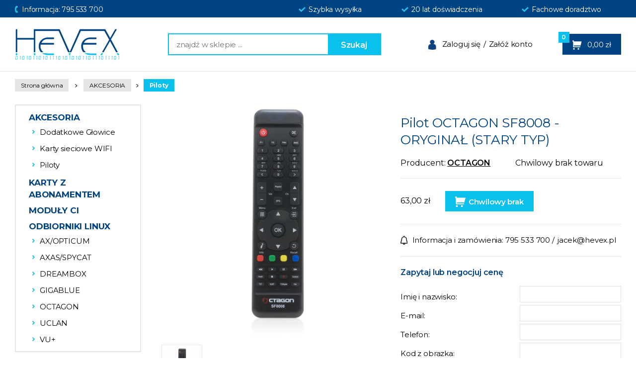

--- FILE ---
content_type: text/html; charset=utf-8
request_url: https://hevex.pl/index.php?p109,pilot-octagon-sf8008-oryginal-stary-typ
body_size: 7255
content:
<!doctype html><html>
 <head><meta http-equiv="Content-Type" content="text/html; charset=utf-8"><title>Pilot OCTAGON SF8008 - ORYGINAŁ (STARY TYP) :: HeVeX - Cyfrowe Technologie</title>
<link rel="canonical" href="https://hevex.pl/index.php?p109,pilot-octagon-sf8008-oryginal-stary-typ">
<meta property="og:title" content="Pilot OCTAGON SF8008 - ORYGINAŁ (STARY TYP)">
<meta property="og:type" content="product">
<meta property="og:url" content="https://hevex.pl/index.php?p109,pilot-octagon-sf8008-oryginal-stary-typ">
<meta property="og:description" content="Pilot OCTAGON SF8008 - ORYGINAŁ (STARY TYP)">
<meta property="og:image" content="https://hevex.pl/galerie/p/pilot-octagon-sf8008-oryginal-s_177.jpg">
<meta property="og:site_name" content="HeVeX - Cyfrowe Technologie">     <meta name="author" content="dotSell.pl" />
     <meta name="viewport" content="width=device-width, initial-scale=1, shrink-to-fit=no">

     <link rel="stylesheet" media="(max-width: 1024px)" href="dist/css/mobile.css?v=34" />
     <link rel="stylesheet" media="(min-width: 1025px)" href="dist/css/styles.css?v=34" />

     <link rel="preconnect" href="https://fonts.gstatic.com">
     <link href="https://fonts.googleapis.com/css2?family=Montserrat:ital,wght@0,400;0,700;1,400&display=swap" rel="stylesheet">
<script type="text/javascript">var aProdukty = []; var aProduktyN = []; var aProduktyRadio = []; </script><script src="skrypty.php"></script><script type="application/ld+json">{"@context":"http://schema.org","@type":"BreadcrumbList","itemListElement":[{"@type":"ListItem","position":1,"item":{"@id":"https://hevex.pl/index.php?k14,akcesoria","name":"AKCESORIA"}},{"@type":"ListItem","position":2,"item":{"@id":"https://hevex.pl/index.php?k17,akcesoria-piloty","name":"Piloty"}}]}</script></head><body><img id="loading-image" src="img/loading.gif" alt="loading" style="height: 1px; width: 1px; position: absolute; left: 0; top: 0; display: none"><div id="kqs-tlo" style="width: 100%; height: 100%; display: none; position: fixed; top: 0; left: 0; background-color: #000000; z-index: 1000; opacity: 0; transition: opacity 0.5s linear;" onclick="kqs_off();"></div><div id="galeria-box" style="display: none; position: fixed; color: #000000; background-color: #ffffff; z-index: 1001; border: 0; box-shadow: 0 5px 20px #808080; opacity: 0; transition: opacity 0.5s linear;"><div id="galeria-podklad" style="width: 32px; height: 32px; margin: 20px; text-align: center"><img src="img/loading.gif" alt="loading" id="galeria-obraz" onclick="kqs_off();"></div><div style="margin: -10px 10px 10px 10px" id="galeria-miniatury"></div><div id="galeria-nazwa" style="margin: 10px; color: #000000; font-weight: bold; text-align: center"></div><div class="kqs-iks" style="width: 20px; height: 20px; position: absolute; cursor: pointer; top: 0; right: 0; background: #ffffff url(img/iks.png) 2px 6px/12px no-repeat; box-sizing: content-box;" onclick="kqs_off();"></div></div><table id="kqs-box-tlo" style="width: 100%; height: 100%; display: none; position: fixed; top: 0; left: 0; z-index: 1001; opacity: 0; transition: opacity 0.5s linear;"><tr><td style="width: 100%; height: 100%; vertical-align: middle"><div id="kqs-box" style="width: 95%; height: 95%; position: relative; margin: auto; color: #000000; background-color: #ffffff; border-radius: 10px; border: 0; box-shadow: 0 5px 20px #808080"><div id="kqs-box-zawartosc" style="height: 100%; padding: 20px"></div><div class="kqs-iks" style="width: 20px; height: 20px; position: absolute; cursor: pointer; top: 0; right: 0; background: url(img/iks.png) 2px 6px/12px no-repeat; box-sizing: content-box" onclick="kqs_off();"></div></div></td></tr></table><div id="podpowiedzi" style="visibility: hidden; position: absolute; width: 500px"></div><div class="m-top">
     <div class="wrapper m-top__grid">
          <div class="information">
               <img src="dist/img/ico-information.svg" alt="Informacja">Informacja: 795 533 700
          </div>

          <div class="features">
               <span>
                    <img src="dist/img/check-blue.svg" alt="Szybka wysyłka"> Szybka wysyłka
               </span>
               <span>
                    <img src="dist/img/check-blue.svg" alt="20 lat doświadczenia"> 20 lat doświadczenia
               </span>
               <span>
                    <img src="dist/img/check-blue.svg" alt="Fachowe doradztwo"> Fachowe doradztwo
               </span>
          </div>

     </div>
</div>

<header class="m-header">
     <div class="wrapper m-header__grid">

          <div class="m-header__menu">
               <a href="javascript:void(0)">
                    <span></span>
                    <span></span>
                    <span></span>
               </a>
          </div>
          <div class="m-header__logo">
               <a href="/">
                    <img src="dist/img/logo.png" alt="Hevex">
               </a>
          </div>

                    <div class="m-header__search m-search">
               <form action="index.php" method="get"><input type="hidden" name="d" value="szukaj"><div style="display:none"><input type="checkbox" name="szukajOpis" value="1" id="szukaj_op" checked></div>
                    <div class="m-search__box">
                         <input type="text" placeholder="znajdź w sklepie ..." name="szukaj">
                         <button type="submit">
                              <span>Szukaj</span>
                         </button>
                    </div>
               </form>
          </div>




          <div class="m-header__panels m-panels">

                              <div class="m-panels__user">
                    <a href="konto.html">
                         <img src="dist/img/ico-user.svg" alt="Konto użytkownika">
                    </a>
                    <a href="index.php?d=login" rel="nofollow" class="login-link">Zaloguj się</a> <span>/</span> <a href="index.php?d=rejestracja" rel="nofollow" class="register-link">Załóż konto</a>
               </div>




               <div id="mKoszyk">               <div class="m-panels__cart">
                    <a href="index.php?d=koszyk" class="cart-link" rel="nofollow">
                         <img src="dist/img/ico-cart.svg" alt="Koszyk">
                         <span class="amount">0,00 zł</span>
                         <span class="qty">0</span>
                    </a>
               </div>
</div>
          </div>
     </div>
</header>

<div class="breadcrumbs">
     <div class="wrapper">
          <a href="/">Strona główna</a> <span class="sep"><img src="dist/img/str-2.svg" alt="Odstęp"></span> <a href="index.php?k14,akcesoria">AKCESORIA</a><span class="sep"><img src="dist/img/str-2.svg" alt="Odstęp"></span><strong><a href="index.php?k17,akcesoria-piloty">Piloty</a></strong>
     </div>
</div>

    
<div class="col-wrapper">
     <div class="wrapper">
                   <div class="col-left">
               <div class="categories">
                    <div class="categories__close">
                         <a href="" class="js-c-close">
                              <img src="dist/img/kd-remove.svg" alt="Zamknij">
                         </a>
                    </div>
                    <div class="categories__header">Kategorie</div>
                                        <ul class="categories__menu">
                         <li class="categories__top active"><a href="index.php?k14,akcesoria">AKCESORIA</a><div class="categories__sub"><ul><li><a href="index.php?k18,akcesoria-dodatkowe-glowice">Dodatkowe Głowice</a></li><li><a href="index.php?k29,akcesoria-karty-sieciowe-wifi">Karty sieciowe WIFI</a></li><li class="active"><a href="index.php?k17,akcesoria-piloty">Piloty</a></li></ul></div></li><li class="categories__top"><a href="index.php?k16,karty-z-abonamentem">KARTY Z ABONAMENTEM</a></li><li class="categories__top"><a href="index.php?k6,moduly-ci">MODUŁY CI</a></li><li class="categories__top"><a href="index.php?k2,odbiorniki-linux">ODBIORNIKI LINUX</a><div class="categories__sub"><ul><li><a href="index.php?k25,odbiorniki-linux-ax-opticum">AX/OPTICUM</a></li><li><a href="index.php?k28,odbiorniki-linux-axas-spycat">AXAS/SPYCAT</a></li><li><a href="index.php?k23,odbiorniki-linux-dreambox">DREAMBOX</a></li><li><a href="index.php?k19,odbiorniki-linux-gigablue">GIGABLUE</a></li><li><a href="index.php?k22,odbiorniki-linux-octagon">OCTAGON</a></li><li><a href="index.php?k30,odbiorniki-linux-uclan">UCLAN</a></li><li><a href="index.php?k20,odbiorniki-linux-vu">VU+</a></li></ul></div></li>
                    </ul>
               </div>

               

          </div>

          <div class="col-right">
                             <div class="m-product">
                    <div class="m-product__mod1">
                         <div class="promocja"> </div>
                          <h1 class="title">Pilot OCTAGON SF8008 - ORYGINAŁ (STARY TYP)</h1>
                    </div>

                    <div class="m-product__mod2">
                         <div class="main-photo">
                              <a href="galerie/p/pilot-octagon-sf8008-oryginal-s_177.jpg" title="Pilot OCTAGON SF8008 - ORYGINAŁ (STARY TYP)"   data-fancybox="gallery">
<img src="galerie/p/pilot-octagon-sf8008-oryginal-s_177.jpg" alt="Pilot OCTAGON SF8008 - ORYGINAŁ (STARY TYP)">
</a>
                         </div>
                                                  <div class="gallery">
                              <a href="galerie/p/pilot-octagon-sf8008-oryginal-s_177.jpg" title="Pilot OCTAGON SF8008 - ORYGINAŁ (STARY TYP)"   data-fancybox="gallery">
<img src="galerie/p/pilot-octagon-sf8008-oryginal-s_177_m.jpg" alt="Pilot OCTAGON SF8008 - ORYGINAŁ (STARY TYP)">
</a>
                         </div>
                    </div>

                    <div class="m-product__mod3">
                         <div class="infos">
                              <ul>
                                   <li>
Producent: <a href="index.php?m3,octagon">OCTAGON</a>
</li>
                                   <li>Chwilowy brak towaru</li>
                              </ul>
                         </div>

                         <div class="buy">
                              <div class="price">
                                   <span id="cena_109_0">63,00 zł</span>
                                   
                              </div>

                              <form method="post" name="listaZakupow" action="koszyk.php?akcja=dodaj"><div class="cart-box">
                                   
                                   <button type="submit" disabled="disabled">
<img src="dist/img/ico-cart.svg" alt="Brak">
<span>Chwilowy brak</span>
 </button>
                              </div></form>
                         </div>

                         <div class="information">
                              <img src="dist/img/ico-infos.svg" alt="Informacja">
                              Informacja i zamówienia:  795 533 700  /  <a href="/cdn-cgi/l/email-protection#3d575c5e58567d55584b5845134d51"><span class="__cf_email__" data-cfemail="2e444f4d4b456e464b584b56005e42">[email&#160;protected]</span></a>
                         </div>

<div id="ask-mod" >
<div class="ask-form">
<p class="header">Zapytaj lub negocjuj cenę</p>
	<form method="post" name="negocjacja" action="index.php?d=produkt&amp;id=109&amp;negocjacja=1">
		<div class="block-1">
			<div class="row fix"><label>Imię i nazwisko:</label> <input type="text" class="text" name="imie_i_nazwisko"></div>
			<div class="row fix"><label>E-mail:</label> <input type="text" class="text" name="email"></div>
			<div class="row fix"><label>Telefon:</label> <input type="text" class="text" name="telefon"></div>
			<div class="row fix"><label>Kod z obrazka: <img src="data:image/jpeg;base64, /9j/4AAQSkZJRgABAQEAYABgAAD//gA+Q1JFQVRPUjogZ2QtanBlZyB2MS4wICh1c2luZyBJSkcgSlBFRyB2OTApLCBkZWZhdWx0IHF1YWxpdHkK/9sAQwAIBgYHBgUIBwcHCQkICgwUDQwLCwwZEhMPFB0aHx4dGhwcICQuJyAiLCMcHCg3KSwwMTQ0NB8nOT04MjwuMzQy/9sAQwEJCQkMCwwYDQ0YMiEcITIyMjIyMjIyMjIyMjIyMjIyMjIyMjIyMjIyMjIyMjIyMjIyMjIyMjIyMjIyMjIyMjIy/8AAEQgAGQBkAwEiAAIRAQMRAf/EAB8AAAEFAQEBAQEBAAAAAAAAAAABAgMEBQYHCAkKC//[base64]/j5+v/EAB8BAAMBAQEBAQEBAQEAAAAAAAABAgMEBQYHCAkKC//[base64]/j5+v/aAAwDAQACEQMRAD8A9/oqt5H/AE6W/wCf/wBjXneseOLqwsrzV7WHTbrToLgJEkWn3LrNGHCMftRCxA53YwGHQAtVwpym7I0p0pVHaJ6bRVKayiuIZIZrC0kikUo6PgqykYIIK8g1534W8PaQPih4zjGh6Xts2sHtk8hNtuxiLEx/L8pJAJxjkVpRpRnCcm7cqv8Ail+pk3Y9Rpkk0cWN7cnooGSfoBya4v4khV8CamotogR5WWT+H96nfA/LrzWZq0t+vjrw1NerYowF0E+z3ckuf3fclVI68Y/Tvxyq8srW7fi7GM63LLlt2/F2PQ/tDnkWsxHY/KM/gTmq01/CzJDJmMM+HDEHj0OCcc4Bz2JrG1XSIfENn5GJ47q1lWeC4VFJjmXO1m3n5x14IGR6cYxfBsV5rtp/wlV1bh727hNvB5UpSO3iRz8qqSScuu4lj6AYA51Nztv7Si/uH/v5H/8AFU+O983PlwSPjrtdDj/x6vP/AByt3JcaFpYha4mu7xnGlyMTBdqgDOZGByAn3gOcnGVfs3wQRYza3p8yR21zBeFn00wFre0VxuQxvyxDjLY4wc/IvUzze9Y39j+69pf+r2/roegRzSJPKgtZcHD7cpwTnP8AF04/PNS+fJ/z6Tfmn/xVcxqa6cMNJaW93qLkpDbi1JZmHYZOAo6kkcDqM8Vc8PaTqGjWkiFYT5kjSvEpwNxA4XjgcAc1Rgbfnyf8+k35p/8AFUU1LmR1/wCPaQkcHaRgf99EH8xRQBZrnJvAnhy4s5LKWwdrN2Li2+0y+VGxbcTGm7bGck/dA4JHQkHo6KqMpR2ZUZyj8LsFZlvpNlZ6xqGoWcAjv9QERu5mZmDhAVT5ScDjI4x71p1Ev/H3J/1zT+bUlJpNJ7kmXeaPaa3p0unX0TSQsf35LEEsG3fLjoM4OR2x+FqTRrCXUbTUJIN13ab/ACZS7ZXeNrZ5+bjjnOO1Mg/5D1z/ALg/ktaVS4pkuKerQx4o5MeZGrY6bhnFZ9joVppOnw2OmK1tbRbtkfmOwGSSerZ6k9+9adFMox9S8P2+r26QX2JUjlWaM7pVaORTlWVg4KsPUEHr60mm+HLXSInjsVSLzJGlkbMjPI7HLMzFyWJ9ST29K2aKVle5XNLl5b6GW+iRSXn2t9jT+X5W9vMPy5zj7/rUv2GZfuXHAXATLgf+hVfopkmLNGrvlo3mYDBIjdtpz0Pz9aKvaX/yDovx/maKAP/Z" alt="weryfikator" style="width: 100px; height: 25px; vertical-align: middle"><input type="hidden" name="weryfikacja" value="802641"></label> <input class="text" name="kod_obrazka" maxlength="6" size="6" type="text"></div>
		</div>
		<div class="block-2">
			<div class="row"><label>Wiadomość:</label> <textarea name="zapytanie"></textarea></div>
		</div>
		<div class="clear fix">
			<input type="submit" value="Wyślij" class="button" onclick="if(document.negocjacja.imie_i_nazwisko.value == ''){ alert('Wypełnij formularz'); return false;}else if(document.negocjacja.email.value == ''){ alert('Wypełnij formularz'); return false;}else if(document.negocjacja.zapytanie_negocjacja.value == ''){ alert('Wypełnij formularz'); return false;}else if(document.negocjacja.kod_obrazka.value == ''){ alert('Wypełnij formularz'); return false;}">
		</div>
	</form>
</div>

</div>



















                    </div>


                    <div class="m-product__mod4">
                         <div class="description">
                              <div class="description__header"><span>Opis</span> produktu</div>
                              <div class="description__content">
                                  Oryginalny pilot (starego typu) przeznaczony dla odbiorników OCATGON SF8008
                              </div>
                         </div>
                        
                        

                    </div>


               </div>


          </div>
         
     </div>
</div>


<div class="popular">
     <div class="wrapper">
          <div class="popular__header">
               <span>Najpopularniejsze</span> produkty
          </div>
          <div class="popular__grid">
                              <div class="popular__product">
                    <div class="thumb">
                         <a href="index.php?p80,octagon-sf8008-combo-uhd-4k-1xdvb-s2x-1xdvb-t2-c" rel="nofollow">
                              <img src="galerie/o/octagon-sf8008-combo-uhd-4k-1xd_238_k.jpg" alt="OCTAGON SF8008 COMBO UHD 4K 1xDVB-S2X 1xDVB-T2/C">
                         </a>
                    </div>
                    <a href="index.php?p80,octagon-sf8008-combo-uhd-4k-1xdvb-s2x-1xdvb-t2-c" class="title">OCTAGON SF8008 COMBO UHD 4K 1xDVB-S2X 1xDVB-T2/C</a>
               </div>               <div class="popular__product">
                    <div class="thumb">
                         <a href="index.php?p54,gigablue-uhd-quad-4k-2xdvb-s2x-ms-fbc" rel="nofollow">
                              <img src="galerie/g/gigablue-uhd-quad-4k_78_k.jpg" alt="GiGaBlue UHD QUAD 4K 2xDVB-S2X MS FBC  ">
                         </a>
                    </div>
                    <a href="index.php?p54,gigablue-uhd-quad-4k-2xdvb-s2x-ms-fbc" class="title">GiGaBlue UHD QUAD 4K 2xDVB-S2X MS FBC  </a>
               </div>               <div class="popular__product">
                    <div class="thumb">
                         <a href="index.php?p72,gigablue-ue-4k-uhd-2xdvb-s2x-ms-fbc" rel="nofollow">
                              <img src="galerie/g/gigablue-ue-4k_89_k.jpg" alt="GiGaBlue UE 4K UHD 2xDVB-S2X MS FBC">
                         </a>
                    </div>
                    <a href="index.php?p72,gigablue-ue-4k-uhd-2xdvb-s2x-ms-fbc" class="title">GiGaBlue UE 4K UHD 2xDVB-S2X MS FBC</a>
               </div>               <div class="popular__product">
                    <div class="thumb">
                         <a href="index.php?p55,dreambox-dm900-rc20-uhd-4k-triple-2xdvb-s2x-ms-1xdvb-t2-c" rel="nofollow">
                              <img src="galerie/d/dreambox-dm900-rc20-uhd-4k-trip_182_k.jpg" alt="DREAMBOX DM900 RC20 UHD 4K TRIPLE 2xDVB-S2X MS 1xDVB-T2/C">
                         </a>
                    </div>
                    <a href="index.php?p55,dreambox-dm900-rc20-uhd-4k-triple-2xdvb-s2x-ms-1xdvb-t2-c" class="title">DREAMBOX DM900 RC20 UHD 4K TRIPLE 2xDVB-S2X MS 1xDVB-T2/C</a>
               </div>               <div class="popular__product">
                    <div class="thumb">
                         <a href="index.php?p61,dreambox-dm920-rc20-uhd-4k-dual-fbc-2xdvb-s2x-ms" rel="nofollow">
                              <img src="galerie/d/dreambox-920-uhd-4k-dual-2xdvb-s_82_k.jpg" alt="DREAMBOX DM920 RC20 UHD 4K DUAL FBC 2xDVB-S2X MS ">
                         </a>
                    </div>
                    <a href="index.php?p61,dreambox-dm920-rc20-uhd-4k-dual-fbc-2xdvb-s2x-ms" class="title">DREAMBOX DM920 RC20 UHD 4K DUAL FBC 2xDVB-S2X MS </a>
               </div>               <div class="popular__product">
                    <div class="thumb">
                         <a href="index.php?p5,pilot-gigablue-universal-v-2" rel="nofollow">
                              <img src="galerie/p/pilot-gigablue-universal-v-2_130_k.jpg" alt="Pilot GiGaBlue Universal v.2">
                         </a>
                    </div>
                    <a href="index.php?p5,pilot-gigablue-universal-v-2" class="title">Pilot GiGaBlue Universal v.2</a>
               </div>
          </div>
     </div>
</div>

<div class="m-infos">
     <div class="wrapper">
          <div class="m-infos__grid">

               <div class="contact">
                    <img src="dist/img/logo.png" alt="Logo">
                    <div class="row row-phone">
                         <span><img src="dist/img/ico-b-phone.svg" alt="Telefon"></span>
                         <span class="text">
                              <strong>795 533 700</strong> lub 12 397 77 11
                              <em>(pracujemy pn-pt: 10:00 - 18:00)</em>
                         </span>

                    </div>
                    <div class="row row-mail">
                         <span><img src="dist/img/ico-b-mail.svg" alt="Telefon"></span>
                         <span class="text"><a href="/cdn-cgi/l/email-protection#b2d8d3d1d7d9f2dad7c4d7ca9cc2de"><span class="__cf_email__" data-cfemail="bed4dfdddbd5fed6dbc8dbc690ced2">[email&#160;protected]</span></a></span>
                    </div>
                    <div class="row row-address">
                         <span><img src="dist/img/ico-b-place.svg" alt="Telefon"></span>
                         <span class="text">ul.Bukowa 5,  32-400 Myślenice</span>
                    </div>
               </div>

               <div class="menu">
                    <ul>
                         <li><a href="info.html">O sklepie</a></li>
                         <li><a href="regulamin.html">Regulamin</a></li>
                         <li><a href="pomoc.html">FAQ</a></li>
                         <li><a href="kontakt.html">Kontakt</a></li>
                         <li><a class="naglowek" href="index.php?i1,polityka-prywatnosci">Polityka Prywatności</a>
                    </ul>
               </div>

               <div class="p24">
                    <img src="dist/img/przelewy24.jpg" alt="Przelewy24">
               </div>


          </div>
     </div>
</div>

<div class="copyrights">
     <div class="wrapper copyrights__grid">
          <p class="copy">
               © HeVeX - Cyfrowe Technologie. Wszelkie Prawa Zastrzeżone. All Rights Reserved.
          </p>
          <p class="made">
               <a href="http://www.kqs.pl/" target="_blank" rel="noopener">Oprogramowanie KQS.store</a>  :  <a href="https://kqsdesign.pl/" target="_blank" rel="noopener">Wdrożenie KQSDesign.pl</a>
          </p>
     </div>
</div>


<!--
<link rel="stylesheet" media="(max-width: 1024px)" href="dist/css/mobile.css?s=25" /> -->



<!-- <link rel="stylesheet" href="dist/css/styles.css?s=24" > -->
<link rel="stylesheet" type="text/css" href="dist/vendors/slick/slick/slick.css"/>


     <link href="https://fonts.googleapis.com/css2?family=Montserrat:ital,wght@0,400;0,500;0,600;0,700;0,800;1,400&display=swap" rel="stylesheet">

<script data-cfasync="false" src="/cdn-cgi/scripts/5c5dd728/cloudflare-static/email-decode.min.js"></script><script>
  if ('loading' in HTMLImageElement.prototype) {
    const images = document.querySelectorAll('img[loading="lazy"]');
    images.forEach(img => {
      img.src = img.dataset.src;
    });
  } else {
    // Dynamically import the LazySizes library
    const script = document.createElement('script');
    script.src =
      'https://cdnjs.cloudflare.com/ajax/libs/lazysizes/5.1.2/lazysizes.min.js';
    document.body.appendChild(script);
  }
</script>


<script src="https://ajax.googleapis.com/ajax/libs/jquery/3.6.0/jquery.min.js"></script>

<script  type="text/javascript" src="dist/vendors/slick/slick/slick.min.js"></script>

<script>







     document.querySelector('.m-header__menu a').addEventListener('click', function(event){
          event.preventDefault();
          document.querySelector('body').classList.add('open-mob');
     });

     document.querySelector('.js-c-close').addEventListener('click', function(event){
          event.preventDefault();
          document.querySelector('body').classList.remove('open-mob');
     });

     //
     // document.querySelector('.panels__search a').addEventListener('click', function(event){
     //      event.preventDefault();
     //      document.querySelector('body').classList.add('open-search');
     // });
     //
     // document.querySelector('.panels__search a').addEventListener('click', function(event){
     //      event.preventDefault();
     //      document.querySelector('body').classList.add('open-search');
     // });
     //
     // document.querySelector('.js-search-close').addEventListener('click', function(event){
     //      event.preventDefault();
     //      document.querySelector('body').classList.remove('open-search');
     // });
     //



     //
     // $('.js-search').click(function(e){
     //      e.preventDefault();
     //      $('.m-header__search').slideToggle();
     // })
     //



     // document.querySelector('.offer__switcher  a').addEventListener('click', function(event){
     //      event.preventDefault();
     //      alert('ok');
     //      //document.querySelector('body').classList.add('open-mob');
     // });

     $('.offer__switcher a').click(function(e){
          e.preventDefault();
          var elLink = $(this).attr('href');
          $('.offer__switcher li').removeClass('active');

          $(this).parent().addClass('active');

          $('.products').removeClass('active');
          $(elLink).addClass('active');
     })


</script>

<script>



if ($(window).width() < 1025) {


     // $('ul.m-aso li').addClass('link-other').appendTo('.m-nav .categories');

     // 
     // $('.m-slider').slick({
     //      slidesToShow: 1,
     //      slidesToScroll:1,
     //      autoplay: true,
     //      autoplaySpeed: 2600,
     //      arrows: false,
     //      dots: true,
     // });



     $('.popular__grid').slick({
       slidesToShow: 4,
       slidesToScroll:1,
       autoplay: true,
       autoplaySpeed: 2600,
       arrows: false,

       responsive: [
         {
           breakpoint: 1024,
           settings: {
             arrows: false,
             slidesToShow: 3,
             dots: true,
             slidesToScroll: 1,
             autoplay: true,
             autoplaySpeed: 2600
           }
           },
           {
            breakpoint: 600,
            settings: {
              arrows: false,
              slidesToShow: 3,
              dots: true,
              slidesToScroll: 1,
              autoplay: true,
              autoplaySpeed: 2600
            }
           },
           {
            breakpoint: 400,
            settings: {
              arrows: false,
              slidesToShow: 2,
              dots: true,
              slidesToScroll: 1,
              autoplay: true,
              autoplaySpeed: 2600
            }
           }
       ]
     });


}







</script>


<link rel="stylesheet" href="dist/vendors/fancybox/dist/jquery.fancybox.min.css" />
<script src="dist/vendors/fancybox/dist/jquery.fancybox.min.js"></script>

<script defer src="https://static.cloudflareinsights.com/beacon.min.js/vcd15cbe7772f49c399c6a5babf22c1241717689176015" integrity="sha512-ZpsOmlRQV6y907TI0dKBHq9Md29nnaEIPlkf84rnaERnq6zvWvPUqr2ft8M1aS28oN72PdrCzSjY4U6VaAw1EQ==" data-cf-beacon='{"version":"2024.11.0","token":"0e8d106a59294ce1802d61c9d5b29a3a","r":1,"server_timing":{"name":{"cfCacheStatus":true,"cfEdge":true,"cfExtPri":true,"cfL4":true,"cfOrigin":true,"cfSpeedBrain":true},"location_startswith":null}}' crossorigin="anonymous"></script>
</body></html>

--- FILE ---
content_type: text/css
request_url: https://hevex.pl/dist/css/styles.css?v=34
body_size: 6675
content:
/* http://meyerweb.com/eric/tools/css/reset/
   v2.0 | 20110126
   License: none (public domain)
*/
html, body, div, span, applet, object, iframe,
h1, h2, h3, h4, h5, h6, p, blockquote, pre,
a, abbr, acronym, address, big, cite, code,
del, dfn, em, img, ins, kbd, q, s, samp,
small, strike, strong, sub, sup, tt, var,
b, u, i, center,
dl, dt, dd, ol, ul, li,
fieldset, form, label, legend,
table, caption, tbody, tfoot, thead, tr, th, td,
article, aside, canvas, details, embed,
figure, figcaption, footer, header, hgroup,
menu, nav, output, ruby, section, summary,
time, mark, audio, video {
  margin: 0;
  padding: 0;
  border: 0;
  font-size: 100%;
  font: inherit;
  vertical-align: baseline; }

/* HTML5 display-role reset for older browsers */
article, aside, details, figcaption, figure,
footer, header, hgroup, menu, nav, section {
  display: block; }

body {
  line-height: 1; }

ol, ul {
  list-style: none; }

blockquote, q {
  quotes: none; }

blockquote:before, blockquote:after,
q:before, q:after {
  content: '';
  content: none; }

table {
  border-collapse: collapse;
  border-spacing: 0; }

* {
  box-sizing: border-box;
  -moz-box-sizing: border-box;
  font-family: "Montserrat", sans-serif;
  letter-spacing: -.01em;
  font-display: auto;
  -webkit-font-smoothing: antialiased;
  -moz-osx-font-smoothing: grayscale; }

html {
  font-size: 16px;
  min-height: 100%;
  position: relative; }

body {
  font-family: "Montserrat", sans-serif;
  color: #000;
  font-size: 1rem;
  font-weight: 400;
  line-height: 1.5rem;
  height: 100%;
  position: relative; }

a {
  color: inherit;
  text-decoration: none;
  outline: 0; }

strong {
  font-weight: 700; }

img {
  vertical-align: middle;
  max-width: 100%; }

label {
  cursor: pointer; }

input {
  outline: none;
  color: #000;
  font-size: 16px;
  font-weight: 400; }

button {
  outline: none; }

textarea,
select {
  outline: none; }

td {
  font-size: inherit; }

::-webkit-input-placeholder {
  opacity: 1; }

::-moz-placeholder {
  opacity: 1; }

:-ms-input-placeholder {
  opacity: 1; }

:-moz-placeholder {
  opacity: 1; }

ul, ol {
  margin: 0; }

.wrapper {
  box-sizing: content-box;
  -moz-box-sizing: content-box;
  margin: auto; }
  @media all and (min-width: 1025px) {
    .wrapper {
      max-width: 1025px;
      display: block; } }
  @media all and (min-width: 1220px) {
    .wrapper {
      max-width: 1220px;
      padding-left: 15px;
      padding-right: 15px; } }
  @media all and (min-width: 1440px) {
    .wrapper {
      max-width: 1440px;
      margin: auto; } }

.m-top {
  background-color: #004382;
  color: #fff;
  font-size: .875rem;
  padding: 7px 0 4px; }
  .m-top__grid {
    display: flex;
    justify-content: space-between;
    align-items: center; }
  .m-top .information {
    display: flex;
    align-items: center; }
    .m-top .information img {
      width: 6px;
      margin-right: 8px; }
  .m-top .features {
    display: flex;
    align-items: center; }
    .m-top .features span {
      margin: 0 40px;
      display: flex;
      align-items: center; }
    .m-top .features img {
      width: 14px;
      margin-right: 6px; }
  .m-top .fanpage a {
    display: flex;
    align-items: center; }
    .m-top .fanpage a img {
      margin-right: 10px; }

.m-header {
  padding: 22px 0;
  width: 100%;
  border-bottom: 1px solid #e5e5e5; }
  .m-header__menu {
    display: none; }
  .m-header__grid {
    display: flex;
    justify-content: space-between;
    align-items: center; }

.m-search__box {
  border: 2px solid #0bc0ed;
  position: relative;
  display: flex;
  align-items: center; }
  .m-search__box input {
    border: 0;
    font-size: .9375rem;
    outline: 0;
    padding: 7px 0 6px 15px;
    width: 320px; }
  .m-search__box button {
    color: #fff;
    background-color: #0bc0ed;
    border: 0;
    font-size: 1rem;
    font-weight: 600;
    height: 40px;
    padding: 3px 26px 0;
    cursor: pointer;
    transition: all 180ms ease-in-out; }
    .m-search__box button:hover {
      background-color: #004382; }

.m-panels {
  display: flex;
  align-items: center;
  font-size: .9375rem; }
  .m-panels__user a:hover {
    text-decoration: underline; }
  .m-panels__user span {
    margin: 0 2px; }
  .m-panels__user img {
    height: 20px;
    margin-right: 8px; }
  .m-panels__cart {
    margin-left: 60px; }
    .m-panels__cart a {
      background-color: #004382;
      display: block;
      position: relative;
      color: #fff;
      padding: 10px 20px 8px;
      transition: all 180ms ease-in-out; }
      .m-panels__cart a:hover {
        background-color: #004382; }
        .m-panels__cart a:hover .qty {
          background-color: #004382; }
      .m-panels__cart a img {
        height: 19px;
        position: relative;
        top: -1px;
        margin-right: 7px; }
      .m-panels__cart a .qty {
        background-color: #0bc0ed;
        display: block;
        color: #fff;
        font-size: .75rem;
        font-weight: 600;
        position: absolute;
        top: -4px;
        left: -8px;
        width: 22px;
        height: 22px;
        text-align: center;
        line-height: 22px; }

.home-bg {
  background-color: #f5f5f5;
  padding: 20px 0; }
  .home-bg:after {
    content: '';
    display: table;
    clear: both; }

.col-left {
  width: 254px;
  float: left; }

.categories {
  border: 2px solid #e5e5e5;
  background-color: #fff; }
  .categories__close {
    display: none; }
  .categories__header {
    display: none; }
  .categories__menu {
    padding: 6px 0; }
  .categories__top {
    padding: 2px 0; }
    .categories__top > a {
      color: #004382;
      font-size: 1.0625rem;
      font-weight: 700;
      text-transform: uppercase;
      display: block;
      padding: 4px 26px 0; }
  .categories__sub ul {
    padding: 0 26px; }
  .categories__sub li {
    padding: 3px; }
    .categories__sub li a {
      display: inline-block;
      line-height: 1.5rem;
      font-size: .9375rem; }
      .categories__sub li a:hover {
        text-decoration: underline; }
      .categories__sub li a::before {
        content: ' ';
        display: inline-block;
        width: 19px;
        height: 20px;
        background: url(../img/pkt-1.svg) 4px center no-repeat;
        position: relative;
        top: 4px; }
  @media all and (min-width: 1440px) {
    .categories__header {
      display: block;
      background-color: #0bc0ed;
      font-size: 1.25rem;
      font-weight: 700;
      text-transform: uppercase;
      color: #fff;
      padding: 20px 26px 15px; }
    .categories__top > a {
      padding: 10px 26px 4px; } }

.col-right {
  float: right;
  width: calc(100% - 280px); }
  @media all and (min-width: 1440px) {
    .col-right {
      width: 80.5%; } }

.baners {
  display: flex;
  justify-content: space-between;
  align-items: stretch;
  width: 100%; }
  .baners__slider {
    flex: 0 0 52.3%;
    overflow: hidden; }
  .baners .smallbn {
    flex: 0 0 45.0%;
    display: flex;
    flex-direction: column;
    justify-content: space-between; }
  .baners .slick-dots {
    position: absolute;
    bottom: 20px;
    left: 20px; }
  .baners .slick-dots li button {
    background-color: #0bc0ed;
    text-indent: -100px;
    overflow: hidden;
    display: block;
    height: 24px;
    width: 24px;
    margin-bottom: 4px;
    border: 0;
    cursor: pointer;
    transition: all 150ms ease-in-out; }
  .baners .slick-dots li.slick-active button {
    background-color: #fff;
    height: 24px;
    width: 34px; }

.offer {
  border-top: 1px solid #e5e5e5;
  padding: 70px 0; }
  .offer:after {
    content: '';
    display: table;
    clear: both; }
  .offer__grid:after {
    content: '';
    display: table;
    clear: both; }
  .offer__header {
    text-transform: uppercase;
    font-size: 1.5rem;
    line-height: 2rem;
    color: #004382;
    float: left; }
    .offer__header span {
      font-weight: 700;
      color: #0bc0ed; }
  .offer__switcher {
    float: right; }
    .offer__switcher ul {
      display: flex;
      align-items: stretch; }
    .offer__switcher li {
      display: block;
      margin-left: 15px;
      position: relative; }
      .offer__switcher li::before {
        content: ' ';
        display: block;
        width: 20px;
        height: 20px;
        background-color: #0bc0ed;
        position: absolute;
        z-index: -1;
        bottom: -10px;
        left: 50%;
        transform: rotate(45deg) translateX(-50%);
        opacity: 0;
        visibility: hidden;
        transition: all 180ms ease-in-out; }
    .offer__switcher a {
      display: block;
      font-weight: 600;
      color: #004382;
      background-color: #fff;
      border: 1px solid #e5e5e5;
      padding: 7px 21px 3px;
      transition: all 180ms ease-in-out; }
      .offer__switcher a:hover {
        border: 1px solid #0bc0ed; }
    .offer__switcher .active::before {
      visibility: visible;
      opacity: 1; }
    .offer__switcher .active a {
      background-color: #0bc0ed;
      color: #fff;
      border: 1px solid #0bc0ed; }
  .offer__products {
    clear: both;
    overflow: hidden;
    margin-left: -20px;
    padding-top: 50px; }

.products.active {
  display: block; }

.products {
  display: none; }
  .products__header {
    display: none; }
  .products .box {
    display: flex;
    flex-wrap: wrap;
    width: 100%; }
    .products .box:after {
      content: '';
      display: table;
      clear: both; }

.product {
  flex: 0 0 20%;
  float: left;
  text-align: center;
  border-left: 20px solid rgba(0, 0, 0, 0);
  margin-bottom: 26px;
  position: relative;
  padding: 15px 1px 30px; }
  .product::before {
    position: absolute;
    left: 0;
    right: 0;
    top: 0;
    bottom: 0;
    border: 1px solid #e5e5e5;
    content: ' ';
    display: block;
    background: #fff;
    z-index: -1;
    transition: all 180ms ease-in-out; }
  .product:hover::before {
    border: 1px solid #0bc0ed; }
  .product__thumb a {
    display: block;
    padding: 5px 10px; }
  .product__name a {
    display: block;
    font-size: .875rem;
    font-weight: 600;
    line-height: 1.375rem;
    height: 58px;
    overflow: hidden;
    margin-bottom: 4px;
    transition: all 180ms ease-in-out;
    padding: 0 15px; }
    .product__name a:hover {
      text-decoration: underline;
      color: #004382; }
  .product__price {
    height: 24px;
    overflow: hidden; }
    .product__price s {
      opacity: .7; }
    .product__price strong {
      font-size: 1.125rem;
      color: #e00025; }
  .product__row {
    position: absolute;
    top: 2px;
    left: 2px;
    right: 2px;
    display: flex; }
    .product__row .promo {
      background-color: #e00025;
      color: #fff;
      font-size: .75rem;
      line-height: 1.375rem;
      padding: 2px 7px 0;
      font-weight: 600;
      display: block; }
    .product__row .rating {
      margin-right: 10px;
      margin-left: auto; }
  .product__cart {
    background-color: #0bc0ed;
    position: absolute;
    bottom: -10px;
    opacity: 0;
    left: 16%;
    right: 16%;
    overflow: hidden;
    transition: all 210ms ease-in-out;
    transition-delay: 30ms;
    z-index: 200; }
    .product__cart::before {
      content: ' ';
      display: block;
      width: 400px;
      height: 400px;
      position: absolute;
      background-color: #004382;
      left: -395px;
      top: -210px;
      transform: rotate(-25deg);
      transition: all 350ms ease-in-out; }
    .product__cart:hover::before {
      left: 0px; }
    .product__cart button {
      background: rgba(0, 0, 0, 0);
      border: 0;
      color: #fff;
      font-size: .875rem;
      font-weight: 600;
      text-align: center;
      padding: 9px 0 6px;
      position: relative;
      z-index: 100;
      cursor: pointer; }
      .product__cart button img {
        width: 18px;
        margin-right: 12px;
        position: relative;
        top: -1px; }

.product:hover .product__cart {
  bottom: -20px;
  opacity: 1;
  transition-delay: 600ms; }

.breadcrumbs {
  padding: 15px 0 20px;
  font-size: .75rem;
  margin-bottom: 6px; }
  .breadcrumbs a {
    display: inline-block;
    padding: 1px 12px 0;
    background-color: #e5e5e5; }
  .breadcrumbs .sep {
    margin: 0 10px; }
  .breadcrumbs strong a {
    background-color: #0bc0ed;
    color: #fff; }

.onblog {
  background-color: #f5f5f5;
  border-top: 1px solid #e5e5e5;
  padding-top: 60px; }
  .onblog__header {
    text-align: center;
    font-size: 1.75rem;
    line-height: 2.5rem;
    text-transform: uppercase;
    color: #004382;
    margin-bottom: 30px; }
    .onblog__header span {
      font-weight: 700;
      color: #0bc0ed; }
  .onblog__grid {
    display: flex;
    justify-content: space-between;
    border-top: 1px solid #e5e5e5;
    border-bottom: 1px solid #e5e5e5;
    padding: 36px 0; }
  .onblog__article {
    flex: 0 0 32%;
    display: flex; }
    .onblog__article .thumb {
      flex: 0 0 195px; }
    .onblog__article .infos {
      padding: 0 0 0 26px; }
      .onblog__article .infos .title {
        display: block;
        font-weight: 600;
        padding-top: 8px;
        height: 80px;
        overflow: hidden;
        margin-bottom: 6px;
        transition: all 180ms ease-in-out; }
        .onblog__article .infos .title:hover {
          color: #0bc0ed;
          text-decoration: underline; }
      .onblog__article .infos .intro {
        font-size: .875rem;
        line-height: 1.5rem; }

.popular {
  background-color: #f5f5f5;
  padding: 70px 0 30px; }
  .popular__header {
    text-align: center;
    font-size: 1.75rem;
    line-height: 2.5rem;
    text-transform: uppercase;
    color: #004382;
    margin-bottom: 50px; }
    .popular__header span {
      font-weight: 700;
      color: #0bc0ed; }
  .popular__grid {
    display: flex;
    justify-content: space-between;
    align-items: stretch;
    border-bottom: 1px solid #e5e5e5;
    padding-bottom: 55px; }
  .popular__product {
    flex: 0 0 15.5%;
    border: 1px solid #e5e5e5;
    background-color: #fff;
    transition: all 150ms ease-in-out; }
    .popular__product:hover {
      border-color: #0bc0ed; }
    .popular__product .thumb a {
      display: block;
      text-align: center;
      padding: 15px; }
    .popular__product .title {
      display: block;
      font-size: .75rem;
      text-align: center;
      padding: 5px 14px 18px;
      line-height: 1.375rem; }

.m-infos {
  background-color: #f5f5f5;
  padding: 40px 0 60px; }
  .m-infos__grid {
    display: flex;
    justify-content: space-between;
    font-size: .875rem; }
  .m-infos .contact > img {
    margin-bottom: 40px;
    mix-blend-mode: darken;
    width: 160px; }
  .m-infos .contact .row {
    display: flex;
    width: 100%;
    margin-bottom: 6px; }
    .m-infos .contact .row span {
      display: inline-block;
      flex: 0 0 46px; }
    .m-infos .contact .row .text {
      flex: 0 0 auto; }
    .m-infos .contact .row-phone {
      margin-bottom: 14px; }
      .m-infos .contact .row-phone img {
        width: 25px;
        transform: rotate(35deg); }
      .m-infos .contact .row-phone strong {
        color: #004382;
        font-size: 1.75rem; }
      .m-infos .contact .row-phone em {
        display: block;
        font-style: italic; }
    .m-infos .contact .row-mail img {
      width: 15px;
      position: relative;
      top: -1px; }
    .m-infos .contact .row-mail a:hover {
      text-decoration: underline; }
    .m-infos .contact .row-address img {
      width: 11px;
      position: relative;
      top: -2px; }
  .m-infos .menu {
    padding-top: 90px; }
    .m-infos .menu ul {
      columns: 2;
      column-gap: 90px; }
      .m-infos .menu ul li {
        margin-bottom: 6px; }
  .m-infos .p24 {
    padding-top: 90px; }
    @media all and (max-width: 1440px) {
      .m-infos .p24 img {
        max-width: 380px; } }

.copyrights {
  border-top: 1px solid #e5e5e5;
  font-size: .875rem;
  padding: 60px 0; }
  .copyrights__grid {
    display: flex;
    justify-content: space-between; }

.potd {
  padding-top: 30px; }
  .potd__header {
    text-transform: uppercase;
    font-size: 1.5rem;
    line-height: 2rem;
    color: #004382;
    margin-bottom: 15px; }
    .potd__header span {
      font-weight: 700;
      color: #0bc0ed; }
  .potd .product {
    border: 0;
    padding: 18px 2px; }
    .potd .product::before {
      border: 2px solid #da0000; }
    .potd .product__name {
      padding: 0 20px; }

.catalog {
  overflow: hidden;
  padding: 15px 10px 30px; }
  .catalog:after {
    content: '';
    display: table;
    clear: both; }
  .catalog__intro {
    margin-bottom: 16px; }
    .catalog__intro h1 {
      font-size: 1.25rem;
      font-weight: 600;
      text-transform: uppercase;
      margin-bottom: 14px; }
  .catalog__nav {
    background-color: #ebeeef;
    padding: 10px 14px 8px;
    margin-bottom: 30px; }
    .catalog__nav:after {
      content: '';
      display: table;
      clear: both; }
    .catalog__nav .sort {
      float: right;
      display: flex;
      align-items: center; }
      .catalog__nav .sort select {
        border: 1px solid rgba(0, 0, 0, 0.1);
        padding: 6px 3px;
        font-size: .9375rem; }
  .catalog__longdesc {
    padding-bottom: 20px;
    columns: 2;
    column-gap: 60px; }
    .catalog__longdesc h2 {
      font-size: 1.5rem;
      font-weight: 600;
      padding-top: 10px; }
    .catalog__longdesc h3 {
      font-size: 1.375rem;
      font-weight: 600;
      padding-top: 10px; }
    .catalog__longdesc h2,
    .catalog__longdesc h3,
    .catalog__longdesc p,
    .catalog__longdesc ul,
    .catalog__longdesc ol {
      margin-bottom: 16px; }
  .catalog__grid {
    margin-left: -2%;
    overflow: hidden; }
  .catalog .product {
    width: 48%;
    border: 1px solid #ebeeef;
    margin: 0 0 30px 2%; }
    .catalog .product__name a {
      height: 100px;
      overflow: hidden;
      margin-bottom: 10px;
      line-height: 1.375rem; }
      .catalog .product__name a:hover {
        text-decoration: underline;
        color: #0bc0ed; }
  @media all and (max-width: 1025px) {
    .catalog .product__name a {
      padding: 10px 14px 10px;
      font-size: .875rem;
      line-height: 1.125rem; }
    .catalog .product__price {
      padding: 0 14px;
      font-size: .875rem; } }
  @media all and (min-width: 1025px) {
    .catalog .product {
      width: 23%; } }
  @media all and (min-width: 1220px) {
    .catalog {
      padding: 0 0 30px; } }

.p-page__header {
  margin-bottom: 20px; }
  .p-page__header h1 {
    font-size: 1.25rem;
    font-weight: 700;
    text-transform: uppercase; }

.p-page__content p,
.p-page__content ol,
.p-page__content ul {
  margin-bottom: 15px; }

.p-page__content h2 {
  font-size: 1.125rem;
  font-weight: 800;
  margin-bottom: 15px;
  padding-top: 10px; }

.ask-form {
  margin-bottom: 30px;
  width: 100%;
  padding-top: 20px; }
  .ask-form .header {
    color: #004382;
    font-weight: 600;
    margin-bottom: 15px; }

@media all and (min-width: 992px) {
  .ask-form {
    width: 100%;
    margin-left: auto;
    margin-right: auto; } }

.ask-form {
  margin-bottom: 20px;
  border-top: 1px solid rgba(0, 0, 0, 0.1);
  margin-top: 20px; }
  .ask-form label {
    display: block;
    margin-bottom: 4px;
    margin-top: 10px;
    font-size: .9375rem; }
  .ask-form input[type="text"],
  .ask-form textarea {
    padding: 7px 14px 5px;
    border: 1px solid rgba(0, 0, 0, 0.12);
    background-color: #fff;
    width: 100%; }
  .ask-form textarea {
    height: 80px; }
  .ask-form input[type="text"]:focus,
  .ask-form textarea:focus {
    border: 1px solid rgba(0, 0, 0, 0.22);
    background-color: #fff;
    -webkit-box-shadow: 0px 1px 5px 0px rgba(0, 0, 0, 0.13);
    -moz-box-shadow: 0px 1px 5px 0px rgba(0, 0, 0, 0.13);
    box-shadow: 0px 1px 5px 0px rgba(0, 0, 0, 0.13); }
  .ask-form input[type="submit"] {
    float: right;
    margin-top: 10px;
    background-color: #0bc0ed;
    color: #fff;
    border: 2px solid #0bc0ed;
    font-size: .875rem;
    font-weight: 600;
    padding: 6px 16px 4px;
    cursor: pointer;
    transition: all 160ms ease-in-out; }
    .ask-form input[type="submit"]:hover {
      background-color: #004382; }
  @media all and (min-width: 1025px) {
    .ask-form .row, .ask-form .clear {
      clear: both; }
      .ask-form .row:after, .ask-form .clear:after {
        content: '';
        display: table;
        clear: both; }
    .ask-form label {
      float: left;
      width: 200px; }
    .ask-form input[type="text"],
    .ask-form textarea {
      float: right;
      width: calc(100% - 240px); } }

.col-wrapper:after {
  content: '';
  display: table;
  clear: both; }

.col-wrapper .col-right {
  float: right;
  width: calc(100% - 295px); }

.m-product:after {
  content: '';
  display: table;
  clear: both; }

.m-product__mod1 {
  float: right;
  width: 48%;
  padding-top: 20px; }
  .m-product__mod1 .promocja {
    display: flex;
    font-weight: 700;
    font-size: .75rem; }
    .m-product__mod1 .promocja span.text {
      background-color: #da0000;
      color: #fff;
      display: block;
      padding: 0 5px 0;
      margin-bottom: 8px; }
    .m-product__mod1 .promocja .promo {
      background-color: #da0000;
      color: #fff;
      display: block;
      padding: 0 5px 0;
      margin-bottom: 8px; }
  .m-product__mod1 .title {
    font-size: 1.625rem;
    line-height: 2.125rem;
    color: #004382;
    font-weight: 400;
    margin-bottom: 18px; }

.m-product__mod2 {
  float: left;
  width: 50%; }
  .m-product__mod2 .gallery {
    padding: 20px 0; }
    .m-product__mod2 .gallery a {
      padding: 5px;
      margin-right: 6px;
      display: inline-block;
      border: 1px solid #e5e5e5; }
      .m-product__mod2 .gallery a img {
        width: 70px; }

.m-product__mod3 {
  float: right;
  width: 48%; }
  .m-product__mod3 .infos {
    border-bottom: 1px solid #e5e5e5;
    padding-bottom: 18px;
    margin-bottom: 25px; }
    .m-product__mod3 .infos ul {
      display: flex;
      align-items: center; }
      .m-product__mod3 .infos ul li:not(:first-of-type) {
        margin-left: 50px; }
      .m-product__mod3 .infos ul li a {
        font-weight: 600;
        text-decoration: underline; }
        .m-product__mod3 .infos ul li a:hover {
          text-decoration: none; }
  .m-product__mod3 .buy {
    border-bottom: 1px solid #e5e5e5;
    padding-bottom: 25px;
    margin-bottom: 20px;
    display: flex;
    align-items: center; }
    .m-product__mod3 .buy .price {
      margin-right: 30px; }
      .m-product__mod3 .buy .price s {
        opacity: .6; }
      .m-product__mod3 .buy .price strong {
        color: #da0000;
        font-size: 1.375rem; }
  .m-product__mod3 .cart-box {
    background-color: #0bc0ed;
    border: 2px solid #0bc0ed;
    display: flex;
    align-items: stretch; }
    .m-product__mod3 .cart-box input {
      width: 40px;
      text-align: center;
      border: 0;
      height: 37px; }
    .m-product__mod3 .cart-box button {
      display: flex;
      align-items: center;
      background-color: #0bc0ed;
      color: #fff;
      font-size: .9375rem;
      font-weight: 600;
      border: 0;
      padding: 9px 18px 7px;
      cursor: pointer;
      transition: all 180ms ease-in-out; }
      .m-product__mod3 .cart-box button:hover {
        background-color: #004382; }
      .m-product__mod3 .cart-box button img {
        width: 21px;
        margin-right: 6px; }
  .m-product__mod3 .information {
    display: flex;
    align-items: center;
    font-size: .9375rem; }
    .m-product__mod3 .information img {
      height: 18px;
      margin-right: 10px; }
    .m-product__mod3 .information a {
      margin-left: 6px; }

.m-product__mod4 {
  clear: both;
  border-top: 1px solid #e5e5e5;
  padding: 40px 0; }
  .m-product__mod4:after {
    content: '';
    display: table;
    clear: both; }
  .m-product__mod4 .description {
    float: left;
    width: 100%; }
    .m-product__mod4 .description__header {
      text-transform: uppercase;
      font-size: 1.5rem;
      line-height: 2rem;
      color: #004382;
      margin-bottom: 30px; }
      .m-product__mod4 .description__header span {
        font-weight: 700;
        color: #0bc0ed; }
    .m-product__mod4 .description__content {
      font-size: .9375rem; }
      .m-product__mod4 .description__content p {
        margin-bottom: 18px; }
      .m-product__mod4 .description__content h2 {
        margin-bottom: 25px;
        font-size: 1.5rem;
        font-weight: 700;
        color: #004382; }
  .m-product__mod4 .similar {
    float: right;
    width: 290px; }
    .m-product__mod4 .similar__header {
      text-transform: uppercase;
      font-size: 1.5rem;
      line-height: 2rem;
      color: #004382;
      margin-bottom: 30px; }
      .m-product__mod4 .similar__header span {
        font-weight: 700;
        color: #0bc0ed; }
    .m-product__mod4 .similar .product {
      border: 0; }
      .m-product__mod4 .similar .product__name {
        padding: 0 20px; }

.pagination {
  text-align: center;
  float: left;
  font-size: .9375rem; }
  .pagination ul {
    display: inline-block; }
    .pagination ul li {
      display: inline-block;
      padding: 4px 0 4px; }
      .pagination ul li a,
      .pagination ul li span {
        display: block;
        width: 28px;
        height: 26px;
        line-height: 26px; }
    .pagination ul .active span {
      color: #fff;
      background-color: #0bc0ed; }

.sortBox {
  float: right;
  padding: 2px 8px 4px;
  color: #000; }
  .sortBox select {
    border: 0;
    -moz-appearance: none;
    -webkit-appearance: none;
    appearance: none;
    color: #000;
    background: #f5f5f5;
    padding: 6px 6px 4px;
    margin-left: 5px;
    font-size: .875rem; }
  @media all and (min-width: 768px) {
    .sortBox-item {
      margin-bottom: 0;
      margin-right: 8px;
      display: inline-block; } }

/**********************/
.register {
  width: 800px;
  margin: 20px auto 40px;
  font-size: 1rem; }
  .register input[type=checkbox] {
    margin-right: 6px; }
  .register__box {
    padding: 20px 25px;
    border: 1px solid rgba(0, 0, 0, 0.1); }
  .register__row {
    clear: both;
    padding: 4px 0; }
    .register__row:after {
      content: '';
      display: table;
      clear: both; }
  .register__row--header strong {
    font-weight: 400; }
  .register__row--line {
    border-top: 1px solid rgba(0, 0, 0, 0.1);
    margin-top: 15px; }
  .register__title {
    display: block;
    float: left; }
  .register__row--header .register__title {
    font-size: 1.5rem;
    padding-bottom: 10px; }
  .register__input-box {
    float: right;
    width: 60% !important; }
  .register__row input[type=text],
  .register__row input[type=email],
  .register__row input[type=tel] {
    padding: 4px 10px 2px;
    border: 1px solid rgba(0, 0, 0, 0.12);
    background-color: rgba(0, 0, 0, 0.02);
    width: 100% !important; }
  .register__row input[type=password] {
    padding: 4px 10px 2px;
    border: 1px solid rgba(0, 0, 0, 0.12);
    background-color: rgba(0, 0, 0, 0.02);
    width: 100% !important; }
  .register__row input[name=ulica], .register__row input[name=firma_ulica] {
    width: 85% !important; }
  .register__row input[name=dom], .register__row input[name=firma_dom] {
    width: 13% !important;
    margin-left: 2% !important; }
  .register__row select {
    padding: 4px 10px 2px;
    border: 1px solid rgba(0, 0, 0, 0.12);
    background-color: rgba(0, 0, 0, 0.02);
    width: 100% !important; }
  .register__row--submit {
    text-align: center; }
    .register__row--submit .button {
      background-color: #0bc0ed;
      color: #fff;
      border: 0;
      padding: 8px 20px 6px;
      font-size: .9375rem;
      font-weight: 600;
      text-transform: uppercase;
      cursor: pointer;
      transition: all 160ms  ease-in-out; }
      .register__row--submit .button:hover {
        background-color: #004382; }

@media all and (max-width: 860px) {
  .register {
    width: 100%;
    margin: 20px auto 40px; }
    .register__box {
      padding: 20px 25px;
      border: 1px solid rgba(0, 0, 0, 0.1); }
    .register__row {
      clear: both;
      padding: 4px 0; }
      .register__row:after {
        content: '';
        display: table;
        clear: both; }
    .register__row--header strong {
      font-weight: 400; }
    .register__title {
      display: block;
      float: none; }
    .register__input-box {
      float: none;
      width: 100% !important; }
    .register__row input[type=text],
    .register__row input[type=email],
    .register__row input[type=tel] {
      padding: 4px 10px 2px;
      border: 1px solid rgba(0, 0, 0, 0.12);
      background-color: rgba(0, 0, 0, 0.02);
      width: 100% !important; }
    .register__row input[type=password] {
      padding: 4px 10px 2px;
      border: 1px solid rgba(0, 0, 0, 0.12);
      background-color: rgba(0, 0, 0, 0.02);
      width: 100% !important; }
    .register__row input[name=ulica], .register__row input[name=firma_ulica] {
      width: 85% !important; }
    .register__row input[name=dom], .register__row input[name=firma_dom] {
      width: 13% !important;
      margin-left: 2% !important; }
    .register__row--submit {
      text-align: center; } }

/*******************/
.login {
  width: 500px;
  margin: 20px auto 40px;
  font-size: 1rem; }
  .login input[type=checkbox] {
    margin-right: 6px; }
  .login__box {
    padding: 20px 25px;
    border: 1px solid rgba(0, 0, 0, 0.1); }
  .login__row {
    clear: both;
    padding: 4px 0; }
    .login__row:after {
      content: '';
      display: table;
      clear: both; }
  .login__title {
    display: block;
    float: left; }
  .login__row--header .login__title {
    font-size: 1.5rem;
    padding-bottom: 10px; }
  .login__input-box {
    float: right;
    width: 60% !important; }
  .login__row input[type=text] {
    padding: 4px 10px 2px;
    border: 1px solid rgba(0, 0, 0, 0.12);
    background-color: rgba(0, 0, 0, 0.02);
    width: 100% !important; }
  .login__row input[type=password] {
    padding: 4px 10px 2px;
    border: 1px solid rgba(0, 0, 0, 0.12);
    background-color: rgba(0, 0, 0, 0.02);
    width: 100% !important; }
  .login__row--submit {
    text-align: center;
    padding-bottom: 20px;
    padding-top: 10px; }
    .login__row--submit .button {
      background-color: #0bc0ed;
      color: #fff;
      border: 0;
      padding: 8px 20px 6px;
      font-size: .9375rem;
      font-weight: 600;
      text-transform: uppercase;
      cursor: pointer;
      transition: all 160ms  ease-in-out; }
      .login__row--submit .button:hover {
        background-color: #004382; }
  .login__row--links {
    text-align: center;
    padding-top: 20px;
    border-top: 1px solid rgba(0, 0, 0, 0.12); }
  @media all and (max-width: 860px) {
    .login {
      width: 100%; }
      .login__title {
        float: none;
        width: 100%;
        padding: 8px 0 5px; }
      .login__input-box {
        float: none;
        width: 100% !important; } }

.accountNav li {
  display: block;
  border-bottom: 1px solid #fff; }
  .accountNav li a {
    background-color: #000;
    display: block;
    padding: 6px 15px;
    text-decoration: none;
    color: #fff; }
    .accountNav li a:hover {
      background-color: #004382; }

@media all and (min-width: 1025px) {
  .accountNav {
    padding: 0; }
    .accountNav li {
      display: inline-block;
      border-bottom: 0;
      border-right: 1px solid #fff;
      border-top: 1px solid #fff; }
      .accountNav li a {
        background-color: #000; }
        .accountNav li a:hover {
          background-color: #004382; } }

@media all and (min-width: 1025px) {
  .accountNav form[name="profil"],
  .accountNav form[name="adres_nowy"] {
    margin-right: 33%; } }

.pageBox {
  padding: 0 15px; }
  .pageBox-header {
    padding: 30px 0;
    margin-bottom: 30px;
    font-size: 1.25rem; }
  @media all and (min-width: 1025px) {
    .pageBox {
      padding: 0; } }

.kd-cart {
  padding: 30px 10px 20px; }
  .kd-cart:after {
    content: '';
    display: table;
    clear: both; }
  .kd-cart__header {
    font-size: 1.75rem;
    margin-bottom: 30px; }
  @media all and (min-width: 1220px) {
    .kd-cart {
      padding: 20px 0 50px; }
      .kd-cart__col-one {
        float: left;
        width: 57%; }
      .kd-cart__col-two {
        float: right;
        width: 40%;
        border-radius: 0px;
        background-color: #efefef; } }

.kd-products__item {
  border: 1px solid #e5e5e5;
  border-radius: 0px;
  position: relative;
  margin-bottom: 10px;
  padding: 20px 10px;
  align-items: stretch; }
  .kd-products__item:after {
    content: '';
    display: table;
    clear: both; }
  .kd-products__item .thumb {
    flex: 0 0 16%;
    text-align: center; }
  .kd-products__item .infos {
    padding-left: 20px;
    position: relative;
    flex: 0 0 84%; }
    .kd-products__item .infos .name {
      font-weight: 600;
      font-size: 1.125rem;
      display: block;
      padding: 8px 0;
      min-height: 120px; }
      .kd-products__item .infos .name a {
        display: block;
        min-height: 86px; }
      .kd-products__item .infos .name .attrs {
        clear: both;
        font-size: .875rem;
        line-height: 1.25rem;
        font-weight: 400; }
        .kd-products__item .infos .name .attrs-single:first-of-type {
          padding-top: 10px; }
        .kd-products__item .infos .name .attrs-single:last-of-type {
          padding-bottom: 16px; }
    .kd-products__item .infos .row > span:not(:last-of-type) {
      margin-right: 40px;
      display: inline-block;
      min-width: 110px; }
    .kd-products__item .infos .row .qty input {
      background-color: #efefef;
      border: 0;
      height: 34px;
      width: 48px;
      text-align: center;
      border-radius: 0px;
      margin-left: 10px; }
  .kd-products__item .remove {
    position: absolute;
    right: 20px;
    top: -80px; }
    .kd-products__item .remove a {
      background: red url(../img/kd-remove.svg) center center no-repeat;
      width: 28px;
      height: 28px;
      display: block;
      border-radius: 0x; }
      .kd-products__item .remove a:hover {
        background-color: #db0000; }
      .kd-products__item .remove a img {
        display: none; }

@media all and (min-width: 768px) {
  .kd-products__item {
    display: flex; }
  .kd-products .remove {
    top: 10px; }
  .kd-products .infos {
    padding-left: 20px;
    position: relative;
    flex: 0 0 84%; }
    .kd-products .infos .name {
      font-weight: 600;
      font-size: 1.125rem;
      display: block;
      padding: 8px 60px 8px 0; }
    .kd-products .infos .row {
      position: absolute;
      left: 20px;
      bottom: 8px;
      right: 0; } }

.kd-summary {
  background-color: #efefef;
  border-radius: 0px;
  line-height: 2rem;
  text-align: center; }
  .kd-summary__worth {
    padding: 32px 25px;
    font-size: 1.375rem;
    font-weight: 600; }
  .kd-summary__code {
    background-color: #e1e1e1;
    padding: 12px 25px; }
    .kd-summary__code input[type=text] {
      border-radius: 0px;
      border: 1px solid #fff;
      font-size: 1rem;
      padding: 6px 10px;
      width: 150px;
      text-align: center;
      color: #004382;
      font-weight: 600; }
    .kd-summary__code input[type=button] {
      background-color: #0bc0ed;
      color: #fff;
      border: 0;
      border-radius: 0px;
      font-size: .8125rem;
      padding: 3px 12px;
      cursor: pointer; }
  .kd-summary__buttons {
    padding: 25px 25px; }
    .kd-summary__buttons button {
      border: 0;
      border-radius: 0px;
      font-size: 1.125rem;
      color: #fff;
      padding: 12px 22px 10px;
      cursor: pointer; }
    .kd-summary__buttons .recalc {
      background-color: #606060;
      margin-bottom: 20px; }
      .kd-summary__buttons .recalc:hover {
        background-color: #4e4e4e; }
    .kd-summary__buttons .next-step {
      background-color: red;
      font-weight: 600; }
      .kd-summary__buttons .next-step:hover {
        background-color: #db0000; }
  @media all and (min-width: 768px) {
    .kd-summary {
      text-align: left; }
      .kd-summary > div {
        display: flex;
        justify-content: space-between; }
      .kd-summary .text {
        flex: 60%; }
      .kd-summary .val {
        text-align: right;
        flex: 40%; }
      .kd-summary__buttons .recalc {
        margin-bottom: 0; } }

.kd-back {
  clear: both;
  padding: 20px 0;
  text-align: center; }
  .kd-back--cart {
    clear: none; }
    .kd-back--cart a {
      margin-top: 20px; }
  .kd-back a {
    display: inline-block;
    background-color: #efefef;
    border: 1px solid #e6e6e6;
    padding: 6px 28px 4px;
    border-radius: 0px; }
  .kd-back .back {
    background-image: url(../img/kd-str-1.svg);
    background-position: 20px center;
    background-repeat: no-repeat;
    padding-left: 38px;
    margin-bottom: 20px; }
  @media all and (min-width: 768px) {
    .kd-back {
      text-align: left; }
      .kd-back a {
        padding: 12px 28px 10px;
        margin-right: 10px; }
      .kd-back .back {
        margin-bottom: 0; } }

.kd-country {
  background-color: #e1e1e1;
  padding: 20px 25px; }
  .kd-country .text {
    font-size: 1.125rem;
    font-weight: 600;
    margin-bottom: 6px; }
  .kd-country select {
    background-color: #fff;
    border-radius: 0px;
    border: 0;
    font-size: 1rem;
    height: 32px;
    padding: 6px; }

.kd-shipment {
  padding: 16px 0; }
  .kd-shipment__header {
    font-weight: 600;
    margin-bottom: 8px;
    font-size: 1.125rem;
    padding: 0 25px; }
  .kd-shipment__item {
    padding: 12px 25px 9px;
    font-size: .9375rem;
    border-bottom: 1px solid #fff;
    line-height: 1.375rem; }
    .kd-shipment__item:after {
      content: '';
      display: table;
      clear: both; }
    .kd-shipment__item:last-of-type {
      border: 0;
      padding-bottom: 0; }
  .kd-shipment__name {
    float: left;
    width: 80%;
    line-height: 1.25rem; }
    .kd-shipment__name input {
      float: left;
      position: relative;
      left: -5px;
      top: 0; }
    .kd-shipment__name label {
      display: block;
      padding-left: 20px; }
  .kd-shipment__cost {
    float: right;
    width: 20%;
    text-align: right; }
  .kd-shipment__desc {
    padding: 7px 21px 4px;
    background-color: red;
    color: #fff; }

.kd-sum {
  background-color: #efefef;
  padding: 0; }
  .kd-sum__row {
    padding: 15px 25px 12px;
    text-align: center; }
    .kd-sum__row:after {
      content: '';
      display: table;
      clear: both; }
    .kd-sum__row:not(:last-of-type) {
      border-bottom: 1px solid #fff; }
    .kd-sum__row:last-of-type > div {
      float: none;
      display: inline-block;
      margin: 2px 5px; }
  .kd-sum__dksp {
    display: block !important; }
  .kd-sum__all {
    font-size: 1.25rem;
    font-weight: 600; }
  @media all and (min-width: 768px) {
    .kd-sum {
      text-align: left; }
      .kd-sum__row {
        text-align: left; }
        .kd-sum__row > div {
          float: left; }
        .kd-sum__row:last-of-type {
          text-align: right; }
      .kd-sum__dksp {
        display: inline-block !important; }
      .kd-sum__prod {
        width: 25%; }
      .kd-sum__ship {
        width: 25%; }
      .kd-sum__all {
        width: 50%;
        text-align: right; } }

.kd-client {
  padding: 30px 0; }
  .kd-client__header {
    font-size: 1.125rem;
    font-weight: 600; }
  .kd-client__row {
    border-bottom: 1px solid rgba(0, 0, 0, 0.1);
    padding: 12px 0 9px; }
    .kd-client__row:after {
      content: '';
      display: table;
      clear: both; }
    .kd-client__row .text {
      float: left;
      line-height: 2.125rem; }
    .kd-client__row .val {
      float: right; }
      .kd-client__row .val input,
      .kd-client__row .val select {
        border-radius: 0px;
        border: 1px solid rgba(0, 0, 0, 0.2);
        font-size: 1rem;
        padding: 0px 8px; }
      .kd-client__row .val select {
        padding: 7px 8px; }

.kd-msg__header {
  margin-bottom: 6px; }

.kd-msg textarea {
  border-radius: 0px;
  border: 1px solid rgba(0, 0, 0, 0.2);
  font-size: 1rem;
  padding: 10px 8px;
  width: 100% !important; }

.kd-sendcart {
  text-align: center;
  padding-top: 20px; }
  .kd-sendcart button {
    border: 0;
    border-radius: 0px;
    padding: 12px 30px 10px;
    color: #fff;
    font-size: 1.25rem;
    font-weight: 600;
    margin: auto;
    background-color: #413223;
    cursor: pointer; }
    .kd-sendcart button:hover {
      background-color: #261e15; }


--- FILE ---
content_type: text/css
request_url: https://hevex.pl/dist/css/mobile.css?v=34
body_size: 6899
content:
/* http://meyerweb.com/eric/tools/css/reset/
   v2.0 | 20110126
   License: none (public domain)
*/
html, body, div, span, applet, object, iframe,
h1, h2, h3, h4, h5, h6, p, blockquote, pre,
a, abbr, acronym, address, big, cite, code,
del, dfn, em, img, ins, kbd, q, s, samp,
small, strike, strong, sub, sup, tt, var,
b, u, i, center,
dl, dt, dd, ol, ul, li,
fieldset, form, label, legend,
table, caption, tbody, tfoot, thead, tr, th, td,
article, aside, canvas, details, embed,
figure, figcaption, footer, header, hgroup,
menu, nav, output, ruby, section, summary,
time, mark, audio, video {
  margin: 0;
  padding: 0;
  border: 0;
  font-size: 100%;
  font: inherit;
  vertical-align: baseline; }

/* HTML5 display-role reset for older browsers */
article, aside, details, figcaption, figure,
footer, header, hgroup, menu, nav, section {
  display: block; }

body {
  line-height: 1; }

ol, ul {
  list-style: none; }

blockquote, q {
  quotes: none; }

blockquote:before, blockquote:after,
q:before, q:after {
  content: '';
  content: none; }

table {
  border-collapse: collapse;
  border-spacing: 0; }

* {
  box-sizing: border-box;
  -moz-box-sizing: border-box;
  font-family: "Montserrat", sans-serif;
  letter-spacing: -.01em;
  font-display: auto;
  -webkit-font-smoothing: antialiased;
  -moz-osx-font-smoothing: grayscale; }

html {
  font-size: 16px;
  min-height: 100%;
  position: relative; }

body {
  font-family: "Montserrat", sans-serif;
  color: #000;
  font-size: 1rem;
  font-weight: 400;
  line-height: 1.5rem;
  height: 100%;
  position: relative; }

a {
  color: inherit;
  text-decoration: none;
  outline: 0; }

strong {
  font-weight: 700; }

img {
  vertical-align: middle;
  max-width: 100%; }

label {
  cursor: pointer; }

input {
  outline: none;
  color: #000;
  font-size: 16px;
  font-weight: 400; }

button {
  outline: none; }

textarea,
select {
  outline: none; }

td {
  font-size: inherit; }

::-webkit-input-placeholder {
  opacity: 1; }

::-moz-placeholder {
  opacity: 1; }

:-ms-input-placeholder {
  opacity: 1; }

:-moz-placeholder {
  opacity: 1; }

ul, ol {
  margin: 0; }

.wrapper {
  box-sizing: content-box;
  -moz-box-sizing: content-box;
  margin: auto; }

.m-top {
  background-color: #004382;
  color: #fff;
  font-size: .875rem;
  padding: 7px 10px 4px; }
  .m-top__grid {
    display: flex;
    justify-content: space-between; }
  .m-top .information {
    display: flex;
    align-items: center; }
    .m-top .information img {
      width: 6px;
      margin-right: 8px; }
  .m-top .features {
    display: none; }
  .m-top .fanpage a {
    display: flex;
    align-items: center; }
    .m-top .fanpage a img {
      margin-right: 10px; }

.m-header {
  padding: 22px 10px;
  width: 100%;
  border-bottom: 1px solid #e5e5e5; }
  .m-header__grid {
    display: flex;
    align-items: center; }
  .m-header__menu {
    display: block;
    flex: 0 0 36px;
    margin-right: 16px; }
    .m-header__menu a {
      display: block;
      text-align: center;
      border: 1px solid #0bc0ed;
      padding: 5px 0; }
      .m-header__menu a span {
        display: block;
        margin: 5px auto;
        width: 20px;
        height: 3px;
        background-color: #004382; }
  .m-header__panels {
    margin-left: auto; }
  .m-header__logo img {
    width: 130px; }

.m-search {
  display: none; }
  .m-search__box {
    border: 2px solid #0bc0ed;
    position: relative;
    display: flex;
    align-items: center; }
    .m-search__box input {
      border: 0;
      font-size: .9375rem;
      outline: 0;
      padding: 7px 0 6px 15px;
      width: 320px; }
    .m-search__box button {
      color: #fff;
      background-color: #0bc0ed;
      border: 0;
      font-size: 1rem;
      font-weight: 600;
      height: 40px;
      padding: 3px 26px 0;
      cursor: pointer;
      transition: all 180ms ease-in-out; }
      .m-search__box button:hover {
        background-color: #004382; }

.m-panels {
  display: flex;
  align-items: center;
  font-size: .9375rem; }
  .m-panels__user a {
    display: block;
    width: 36px;
    padding-top: 10px;
    padding-bottom: 8px;
    text-align: center; }
  .m-panels__user a:not(:first-of-type),
  .m-panels__user span {
    display: none; }
  .m-panels__user img {
    height: 20px; }
  .m-panels__cart {
    margin-left: 20px; }
    .m-panels__cart a {
      background-color: #004382;
      display: block;
      position: relative;
      color: #fff;
      padding: 10px 6px 8px 10px;
      transition: all 180ms ease-in-out; }
      .m-panels__cart a:hover {
        background-color: #004382; }
        .m-panels__cart a:hover .qty {
          background-color: #004382; }
      .m-panels__cart a img {
        height: 19px;
        position: relative;
        top: -1px;
        margin-right: 7px; }
      .m-panels__cart a .amount {
        display: none; }
      .m-panels__cart a .qty {
        background-color: #0bc0ed;
        display: block;
        color: #fff;
        font-size: .75rem;
        font-weight: 600;
        position: absolute;
        top: -4px;
        left: -8px;
        width: 22px;
        height: 22px;
        text-align: center;
        line-height: 22px; }

.home-bg {
  background-color: #f5f5f5;
  padding: 20px 0; }
  .home-bg:after {
    content: '';
    display: table;
    clear: both; }

.col-left .potd {
  display: none; }

.open-mob .categories {
  left: 0;
  right: 0; }

.categories {
  border: 2px solid #e5e5e5;
  background-color: #fff;
  position: fixed;
  top: 0;
  bottom: 0;
  left: 0;
  right: auto;
  width: 100%;
  z-index: 1000;
  left: -100%;
  transition: all 180ms ease-in-out; }
  .categories__close {
    position: absolute;
    top: 0;
    right: 0;
    z-index: 100; }
    .categories__close a {
      display: flex;
      align-items: center;
      justify-content: center;
      width: 60px;
      height: 59px;
      background-color: #004382; }
    .categories__close img {
      width: 13px; }
  .categories__header {
    display: block;
    background-color: #0bc0ed;
    font-size: 1.25rem;
    font-weight: 700;
    text-transform: uppercase;
    color: #fff;
    padding: 20px 26px 15px;
    margin-bottom: 20px; }
  .categories__menu {
    padding: 6px 0; }
  .categories__top {
    padding: 5px 0; }
    .categories__top > a {
      color: #004382;
      font-size: 1.0625rem;
      font-weight: 700;
      text-transform: uppercase;
      display: block;
      padding: 7px 26px 3px; }
  .categories__sub ul {
    padding: 0 26px; }
  .categories__sub li {
    padding: 6px 3px; }
    .categories__sub li a {
      display: inline-block;
      line-height: 1.5rem;
      font-size: .9375rem; }
      .categories__sub li a:hover {
        text-decoration: underline; }
      .categories__sub li a::before {
        content: ' ';
        display: inline-block;
        width: 19px;
        height: 20px;
        background: url(../img/pkt-1.svg) 4px center no-repeat;
        position: relative;
        top: 4px; }
  @media all and (min-width: 768px) {
    .categories {
      right: auto;
      width: 320px; } }

.breadcrumbs {
  display: none; }

.baners__slider {
  margin-bottom: 1px; }

.baners .smallbn a {
  display: block;
  margin-bottom: 1px; }

@media all and (min-width: 1025px) {
  .baners {
    display: flex;
    justify-content: space-between;
    align-items: stretch;
    width: 100%; }
    .baners__slider {
      flex: 0 0 52.3%; }
    .baners .smallbn {
      flex: 0 0 45.0%;
      display: flex;
      flex-direction: column;
      justify-content: space-between; } }

.offer {
  border-top: 1px solid #e5e5e5;
  padding: 10px 10px 20px; }
  .offer__grid:after {
    content: '';
    display: table;
    clear: both; }
  .offer__header {
    display: none; }
  .offer__switcher {
    display: none; }
  .offer__products {
    clear: both;
    overflow: hidden;
    padding-top: 20px; }
  .offer .slick-slider {
    margin-bottom: 40px !important;
    padding-bottom: 20px;
    border-bottom: 6px solid #e5e5e5; }
  .offer .slick-dots {
    text-align: center; }
    .offer .slick-dots li {
      display: inline-block;
      margin: 0 5px; }
      .offer .slick-dots li button {
        display: block;
        border: 0;
        border-radius: 30px;
        width: 20px;
        height: 20px;
        text-indent: -1000px;
        background-color: #0bc0ed; }
    .offer .slick-dots li.slick-active button {
      background-color: #004382; }

.products.active {
  display: block; }

.products__header {
  text-transform: uppercase;
  font-size: 1.375rem;
  line-height: 1.875rem;
  color: #004382;
  text-align: center;
  margin-bottom: 30px;
  font-weight: 600; }

.products .box {
  margin-bottom: 20px; }
  .products .box:after {
    content: '';
    display: table;
    clear: both; }

.product {
  text-align: center;
  margin-bottom: 26px;
  position: relative;
  padding: 15px 1px 30px; }
  .product::before {
    position: absolute;
    left: 0;
    right: 0;
    top: 0;
    bottom: 0;
    border: 1px solid #e5e5e5;
    content: ' ';
    display: block;
    background: #fff;
    z-index: -1;
    transition: all 180ms ease-in-out; }
  .product:hover::before {
    border: 1px solid #0bc0ed; }
  .product__thumb {
    text-align: center; }
    .product__thumb a {
      display: block;
      padding: 5px 0; }
    .product__thumb img {
      display: inline-block; }
  .product__name a {
    display: block;
    font-size: .875rem;
    font-weight: 600;
    line-height: 1.375rem;
    padding: 0 10px;
    overflow: hidden;
    margin-bottom: 8px;
    transition: all 180ms ease-in-out; }
    .product__name a:hover {
      text-decoration: underline;
      color: #004382; }
  .product__price {
    height: 24px;
    overflow: hidden; }
    .product__price s {
      opacity: .7; }
    .product__price strong {
      font-size: 1.125rem;
      color: #e00025; }
  .product__row {
    position: absolute;
    top: 2px;
    left: 2px;
    right: 2px;
    display: flex; }
    .product__row .promo {
      background-color: #e00025;
      color: #fff;
      font-size: .75rem;
      line-height: 1.375rem;
      padding: 2px 7px 0;
      font-weight: 600;
      display: block; }
    .product__row .rating {
      margin-right: 10px;
      margin-left: auto; }
  .product__cart {
    background-color: #0bc0ed;
    position: absolute;
    bottom: -10px;
    opacity: 0;
    left: 16%;
    right: 16%;
    overflow: hidden;
    transition: all 210ms ease-in-out;
    transition-delay: 30ms;
    z-index: 200; }
    .product__cart::before {
      content: ' ';
      display: block;
      width: 400px;
      height: 400px;
      position: absolute;
      background-color: #004382;
      left: -395px;
      top: -210px;
      transform: rotate(-25deg);
      transition: all 350ms ease-in-out; }
    .product__cart:hover::before {
      left: 0px; }
    .product__cart button {
      background: rgba(0, 0, 0, 0);
      border: 0;
      color: #fff;
      font-size: .875rem;
      font-weight: 600;
      text-align: center;
      padding: 9px 0 6px;
      position: relative;
      z-index: 100;
      cursor: pointer; }
      .product__cart button img {
        width: 18px;
        margin-right: 12px;
        position: relative;
        top: -1px; }

.onblog {
  background-color: #f5f5f5;
  border-top: 1px solid #e5e5e5;
  padding-top: 36px; }
  .onblog__header {
    text-align: center;
    font-size: 1.75rem;
    line-height: 2.5rem;
    text-transform: uppercase;
    color: #004382;
    margin-bottom: 30px; }
    .onblog__header span {
      font-weight: 700;
      color: #0bc0ed; }
  .onblog__grid {
    border-top: 1px solid #e5e5e5;
    border-bottom: 1px solid #e5e5e5;
    padding: 36px 10px; }
  .onblog__article {
    text-align: center;
    margin-bottom: 30px; }
    .onblog__article .thumb a {
      background-color: #fff;
      padding: 20px;
      display: block; }
    .onblog__article .infos {
      padding: 0 10px; }
      .onblog__article .infos .title {
        display: block;
        font-weight: 600;
        padding-top: 8px;
        height: 80px;
        overflow: hidden;
        margin-bottom: 6px;
        transition: all 180ms ease-in-out; }
        .onblog__article .infos .title:hover {
          color: #0bc0ed;
          text-decoration: underline; }
      .onblog__article .infos .intro {
        font-size: .875rem;
        line-height: 1.5rem; }

.popular {
  background-color: #f5f5f5;
  padding: 30px 0 30px; }
  .popular__header {
    text-align: center;
    font-size: 1.75rem;
    line-height: 2.5rem;
    text-transform: uppercase;
    color: #004382;
    margin-bottom: 20px; }
    .popular__header span {
      font-weight: 700;
      color: #0bc0ed; }
  .popular__grid {
    border-bottom: 1px solid #e5e5e5;
    padding-bottom: 35px; }
  .popular__product {
    border: 1px solid #e5e5e5;
    background-color: #fff;
    padding: 8px;
    margin: 0 6px; }
    .popular__product .thumb a {
      display: block;
      text-align: center; }
    .popular__product .thumb img {
      display: inline-block; }
    .popular__product .title {
      display: block;
      font-size: .75rem;
      text-align: center;
      padding: 5px 14px 18px;
      line-height: 1.375rem; }
  .popular .slick-dots {
    text-align: center;
    padding-top: 30px; }
    .popular .slick-dots li {
      display: inline-block;
      margin: 0 5px; }
      .popular .slick-dots li button {
        display: block;
        border: 0;
        border-radius: 30px;
        width: 20px;
        height: 20px;
        text-indent: -1000px;
        background-color: #0bc0ed; }
    .popular .slick-dots li.slick-active button {
      background-color: #004382; }

.m-infos {
  background-color: #f5f5f5;
  padding: 10px 10px 20px; }
  .m-infos__grid {
    font-size: .875rem; }
  .m-infos .contact > img {
    margin-bottom: 40px;
    mix-blend-mode: darken;
    width: 160px; }
  .m-infos .contact .row {
    display: flex;
    width: 100%;
    margin-bottom: 6px; }
    .m-infos .contact .row span {
      display: inline-block;
      flex: 0 0 46px; }
    .m-infos .contact .row .text {
      flex: 0 0 auto; }
    .m-infos .contact .row-phone {
      margin-bottom: 14px; }
      .m-infos .contact .row-phone img {
        width: 25px;
        transform: rotate(35deg); }
      .m-infos .contact .row-phone strong {
        color: #004382;
        font-size: 1.75rem; }
      .m-infos .contact .row-phone em {
        display: block;
        font-style: italic; }
    .m-infos .contact .row-mail img {
      width: 15px;
      position: relative;
      top: -1px; }
    .m-infos .contact .row-mail a:hover {
      text-decoration: underline; }
    .m-infos .contact .row-address img {
      width: 11px;
      position: relative;
      top: -2px; }
  .m-infos .menu {
    padding-top: 40px; }
    .m-infos .menu ul {
      columns: 2;
      column-gap: 30px; }
      .m-infos .menu ul li {
        margin-bottom: 6px; }
  .m-infos .p24 {
    padding-top: 30px; }

.copyrights {
  border-top: 1px solid #e5e5e5;
  font-size: .875rem;
  padding: 30px 0; }
  .copyrights__grid {
    text-align: center; }

.catalog {
  overflow: hidden;
  padding: 15px 10px 30px; }
  .catalog:after {
    content: '';
    display: table;
    clear: both; }
  .catalog__intro {
    margin-bottom: 16px; }
    .catalog__intro h1 {
      font-size: 1.25rem;
      font-weight: 600;
      text-transform: uppercase;
      margin-bottom: 14px; }
  .catalog__nav {
    background-color: #ebeeef;
    padding: 10px 14px 8px;
    margin-bottom: 30px; }
    .catalog__nav:after {
      content: '';
      display: table;
      clear: both; }
    .catalog__nav .sort {
      float: right;
      display: flex;
      align-items: center; }
      .catalog__nav .sort select {
        border: 1px solid rgba(0, 0, 0, 0.1);
        padding: 6px 3px;
        font-size: .9375rem; }
  .catalog__grid {
    overflow: hidden; }
    .catalog__grid:after {
      content: '';
      display: table;
      clear: both; }
  .catalog .product {
    width: 48%;
    border: 1px solid #ebeeef;
    margin: 0 1% 30px 1%;
    float: left; }
    .catalog .product__name a {
      height: 60px;
      overflow: hidden;
      margin-bottom: 10px;
      line-height: 1.125rem;
      font-size: .8125rem; }
      .catalog .product__name a:hover {
        text-decoration: underline;
        color: #0bc0ed; }
    .catalog .product__price {
      font-size: .8125rem; }
      .catalog .product__price strong {
        font-size: .9375rem; }
  @media all and (min-width: 768px) {
    .catalog .product {
      width: 31.3333%; } }

.ask-form {
  margin-bottom: 30px;
  width: 100%;
  padding-top: 20px; }
  .ask-form .header {
    color: #004382;
    font-weight: 600;
    margin-bottom: 15px; }

@media all and (min-width: 992px) {
  .ask-form {
    width: 100%;
    margin-left: auto;
    margin-right: auto; } }

.ask-form {
  padding-bottom: 30px;
  border-top: 1px solid rgba(0, 0, 0, 0.1);
  margin-top: 20px; }
  .ask-form label {
    display: block;
    margin-bottom: 4px;
    margin-top: 10px;
    font-size: .9375rem; }
  .ask-form input[type="text"],
  .ask-form textarea {
    padding: 7px 14px 5px;
    border: 1px solid rgba(0, 0, 0, 0.12);
    background-color: #fff;
    width: 100%; }
  .ask-form textarea {
    height: 80px; }
  .ask-form input[type="text"]:focus,
  .ask-form textarea:focus {
    border: 1px solid rgba(0, 0, 0, 0.22);
    background-color: #fff;
    -webkit-box-shadow: 0px 1px 5px 0px rgba(0, 0, 0, 0.13);
    -moz-box-shadow: 0px 1px 5px 0px rgba(0, 0, 0, 0.13);
    box-shadow: 0px 1px 5px 0px rgba(0, 0, 0, 0.13); }
  .ask-form input[type="submit"] {
    float: right;
    margin-top: 10px;
    background-color: #0bc0ed;
    color: #fff;
    border: 2px solid #0bc0ed;
    font-size: .875rem;
    font-weight: 600;
    padding: 6px 16px 4px;
    cursor: pointer;
    transition: all 160ms ease-in-out; }
    .ask-form input[type="submit"]:hover {
      background-color: #004382; }
  @media all and (min-width: 1025px) {
    .ask-form .row, .ask-form .clear {
      clear: both; }
      .ask-form .row:after, .ask-form .clear:after {
        content: '';
        display: table;
        clear: both; }
    .ask-form label {
      float: left;
      width: 200px; }
    .ask-form input[type="text"],
    .ask-form textarea {
      float: right;
      width: calc(100% - 240px); } }

.m-offer {
  padding-top: 60px; }
  .m-offer:after {
    content: '';
    display: table;
    clear: both; }
  .m-offer__item {
    border: 1px solid rgba(0, 0, 0, 0.1);
    text-align: center;
    width: 50%;
    float: left;
    padding: 10px; }
  .m-offer__thumb a {
    padding: 10px 10px 5px;
    display: block; }
  .m-offer__name {
    height: 26px;
    overflow: hidden; }
    .m-offer__name a:hover {
      text-decoration: underline; }
  .m-offer__price s {
    color: rgba(0, 0, 0, 0.7); }
  .m-offer__price strong {
    color: #da0000; }
  .m-offer .m-specialoffer {
    border: 5px solid #004382;
    position: relative;
    width: 100%;
    clear: both;
    padding: 0 0 20px; }
    .m-offer .m-specialoffer__header {
      padding: 12px 28px;
      font-size: 1.375rem;
      font-weight: 600;
      color: #413223;
      background: #004382; }
    .m-offer .m-specialoffer .m-offer__thumb a {
      padding: 0; }
    .m-offer .m-specialoffer .m-offer__name {
      font-size: 1.375rem;
      height: auto;
      display: block;
      padding: 10px; }
    .m-offer .m-specialoffer .m-offer__price {
      font-size: 1.125rem; }

.m-homeinfo {
  background-color: #f7f5f1;
  padding: 20px 0 10px; }
  .m-homeinfo ul li {
    text-align: center;
    padding: 20px 20px; }
    .m-homeinfo ul li img:first-of-type {
      display: inline-block;
      width: 33px; }
    .m-homeinfo ul li img:last-of-type {
      display: block;
      margin: 10px auto 0; }
  .m-homeinfo__title {
    font-size: 1.275rem;
    margin-left: 10px;
    display: inline-block;
    position: relative;
    top: 8px; }
  .m-homeinfo__content {
    padding: 20px 0 10px;
    font-size: .9375rem;
    line-height: 1.5rem; }

.m-book {
  background-color: #a1815c;
  color: #fff;
  padding: 0 0; }
  .m-book__thumb {
    position: relative; }
    .m-book__thumb a {
      position: relative;
      z-index: 100;
      display: block; }
  .m-book__buy {
    background-color: #dfab2a;
    color: #fff;
    font-weight: 600;
    font-size: 1.0625rem;
    display: block;
    padding: 14px 35px 12px;
    position: absolute;
    bottom: 15px;
    left: 15%;
    right: 15%;
    border-radius: 30px;
    text-align: center; }
  .m-book__content {
    padding: 10px 15px 20px;
    text-align: justify; }
    .m-book__content h2 {
      font-size: 1.375rem;
      font-weight: 600;
      margin-bottom: 40px;
      padding-top: 20px; }
      .m-book__content h2 span {
        font-size: 1rem;
        font-weight: 400;
        display: block;
        padding-top: 12px; }
    .m-book__content p {
      line-height: 1.5rem;
      font-size: .9375rem;
      margin-bottom: 15px; }
    .m-book__content ul li {
      padding: 10px 0; }
      .m-book__content ul li::before {
        content: ' ';
        background: url(../img/ico-check.svg) left center no-repeat;
        display: inline-block;
        width: 35px;
        height: 16px; }
  @media all and (min-width: 768px) {
    .m-book__grid {
      display: flex;
      justify-content: space-between; }
    .m-book__thumb {
      flex: 0 0 38%; } }

.m-footer {
  padding: 20px 15px 10px;
  text-align: center; }
  .m-footer a:hover {
    text-decoration: underline; }
  .m-footer__contact {
    margin-bottom: 16px;
    border-bottom: 1px solid rgba(0, 0, 0, 0.1);
    padding-bottom: 20px; }
  .m-footer__logo {
    display: none; }
  .m-footer .m-contact {
    padding: 5px 0 0 0;
    line-height: 1.625rem; }
    .m-footer .m-contact .phone {
      font-size: 1.375rem;
      margin-bottom: 4px; }
    .m-footer .m-contact .open {
      font-size: .9375rem;
      font-style: italic;
      margin-bottom: 8px; }
  .m-footer__menu {
    line-height: 2rem;
    padding-top: 4px;
    margin-bottom: 20px; }
  .m-footer__logos img {
    margin-bottom: 25px; }

.m-copyrights {
  border-top: 1px solid rgba(0, 0, 0, 0.1);
  padding: 30px 15px;
  text-align: center; }
  .m-copyrights p {
    padding: 8px 0; }

.col-wrapper:after {
  content: '';
  display: table;
  clear: both; }

.m-product:after {
  content: '';
  display: table;
  clear: both; }

.m-product__mod1 {
  padding: 10px; }
  .m-product__mod1 .promocja {
    display: flex;
    font-weight: 700;
    font-size: .75rem;
    margin-bottom: 8px; }
    .m-product__mod1 .promocja .text, .m-product__mod1 .promocja .promo {
      background-color: #da0000;
      color: #fff;
      display: block;
      padding: 0 5px 0; }
  .m-product__mod1 .title {
    font-size: 1.625rem;
    line-height: 2.125rem;
    color: #004382;
    font-weight: 400;
    margin-bottom: 18px; }

.m-product__mod2 .gallery {
  padding: 20px 10px; }
  .m-product__mod2 .gallery a {
    padding: 5px;
    margin-right: 6px;
    display: inline-block;
    border: 1px solid #e5e5e5; }
    .m-product__mod2 .gallery a img {
      width: 70px; }

.m-product__mod3 {
  padding: 0 10px; }
  .m-product__mod3 .infos {
    border-bottom: 1px solid #e5e5e5;
    padding: 0 0 18px;
    margin-bottom: 25px; }
    .m-product__mod3 .infos ul li {
      margin: 4px 0; }
      .m-product__mod3 .infos ul li a {
        font-weight: 600;
        text-decoration: underline; }
        .m-product__mod3 .infos ul li a:hover {
          text-decoration: none; }
  .m-product__mod3 .buy {
    border-bottom: 1px solid #e5e5e5;
    padding-bottom: 25px;
    margin-bottom: 20px; }
    .m-product__mod3 .buy .price {
      margin-bottom: 14px; }
      .m-product__mod3 .buy .price s {
        opacity: .6; }
      .m-product__mod3 .buy .price strong {
        color: #da0000;
        font-size: 1.375rem; }
  .m-product__mod3 .cart-box {
    background-color: #0bc0ed;
    border: 2px solid #0bc0ed; }
    .m-product__mod3 .cart-box input {
      width: 40px;
      text-align: center;
      border: 0;
      height: 37px;
      float: left; }
    .m-product__mod3 .cart-box button {
      width: calc(100% - 42px);
      display: flex;
      align-items: center;
      justify-content: center;
      background-color: #0bc0ed;
      color: #fff;
      font-size: .9375rem;
      font-weight: 600;
      border: 0;
      padding: 9px 18px 7px;
      cursor: pointer;
      transition: all 180ms ease-in-out; }
      .m-product__mod3 .cart-box button:hover {
        background-color: #004382; }
      .m-product__mod3 .cart-box button img {
        width: 21px;
        margin-right: 6px; }
  .m-product__mod3 .information {
    font-size: .75rem;
    padding-bottom: 16px; }
    .m-product__mod3 .information img {
      display: none; }

.m-product__mod4 {
  clear: both;
  border-top: 1px solid #e5e5e5;
  padding: 30px 10px; }
  .m-product__mod4:after {
    content: '';
    display: table;
    clear: both; }
  .m-product__mod4 .description__header {
    text-transform: uppercase;
    font-size: 1.5rem;
    line-height: 2rem;
    color: #004382;
    margin-bottom: 30px; }
    .m-product__mod4 .description__header span {
      font-weight: 700;
      color: #0bc0ed; }
  .m-product__mod4 .description__content {
    font-size: .9375rem;
    text-align: justify;
    margin-bottom: 30px; }
    .m-product__mod4 .description__content p {
      margin-bottom: 18px; }
    .m-product__mod4 .description__content h2 {
      margin-bottom: 25px;
      font-size: 1.5rem;
      font-weight: 700;
      color: #004382; }
  .m-product__mod4 .similar__header {
    text-transform: uppercase;
    font-size: 1.5rem;
    line-height: 2rem;
    color: #004382;
    margin-bottom: 30px; }
    .m-product__mod4 .similar__header span {
      font-weight: 700;
      color: #0bc0ed; }
  .m-product__mod4 .similar .product {
    border: 0; }
    .m-product__mod4 .similar .product__name {
      padding: 0 20px; }

.pagination {
  text-align: center;
  float: left;
  font-size: .9375rem; }
  .pagination ul {
    display: inline-block; }
    .pagination ul li {
      display: inline-block;
      padding: 4px 0 4px; }
      .pagination ul li a,
      .pagination ul li span {
        display: block;
        width: 28px;
        height: 26px;
        line-height: 26px; }
    .pagination ul .active span {
      color: #fff;
      background-color: #0bc0ed; }

.sortBox {
  float: right;
  padding: 2px 8px 4px;
  color: #000; }
  .sortBox select {
    border: 0;
    -moz-appearance: none;
    -webkit-appearance: none;
    appearance: none;
    color: #000;
    background: #f5f5f5;
    padding: 6px 6px 4px;
    margin-left: 5px;
    font-size: .875rem; }
  @media all and (min-width: 768px) {
    .sortBox-item {
      margin-bottom: 0;
      margin-right: 8px;
      display: inline-block; } }

/**********************/
.register {
  width: 800px;
  margin: 20px auto 40px;
  font-size: 1rem; }
  .register input[type=checkbox] {
    margin-right: 6px; }
  .register__box {
    padding: 20px 25px;
    border: 1px solid rgba(0, 0, 0, 0.1); }
  .register__row {
    clear: both;
    padding: 4px 0; }
    .register__row:after {
      content: '';
      display: table;
      clear: both; }
  .register__row--header strong {
    font-weight: 400; }
  .register__row--line {
    border-top: 1px solid rgba(0, 0, 0, 0.1);
    margin-top: 15px; }
  .register__title {
    display: block;
    float: left; }
  .register__row--header .register__title {
    font-size: 1.5rem;
    padding-bottom: 10px; }
  .register__input-box {
    float: right;
    width: 60% !important; }
  .register__row input[type=text],
  .register__row input[type=email],
  .register__row input[type=tel] {
    padding: 4px 10px 2px;
    border: 1px solid rgba(0, 0, 0, 0.12);
    background-color: rgba(0, 0, 0, 0.02);
    width: 100% !important; }
  .register__row input[type=password] {
    padding: 4px 10px 2px;
    border: 1px solid rgba(0, 0, 0, 0.12);
    background-color: rgba(0, 0, 0, 0.02);
    width: 100% !important; }
  .register__row input[name=ulica], .register__row input[name=firma_ulica] {
    width: 85% !important; }
  .register__row input[name=dom], .register__row input[name=firma_dom] {
    width: 13% !important;
    margin-left: 2% !important; }
  .register__row select {
    padding: 4px 10px 2px;
    border: 1px solid rgba(0, 0, 0, 0.12);
    background-color: rgba(0, 0, 0, 0.02);
    width: 100% !important; }
  .register__row--submit {
    text-align: center; }
    .register__row--submit .button {
      background-color: #0bc0ed;
      color: #fff;
      border: 0;
      padding: 8px 20px 6px;
      font-size: .9375rem;
      font-weight: 600;
      text-transform: uppercase;
      cursor: pointer;
      transition: all 160ms  ease-in-out; }
      .register__row--submit .button:hover {
        background-color: #004382; }

@media all and (max-width: 860px) {
  .register {
    width: 100%;
    margin: 20px auto 40px; }
    .register__box {
      padding: 20px 25px;
      border: 1px solid rgba(0, 0, 0, 0.1); }
    .register__row {
      clear: both;
      padding: 4px 0; }
      .register__row:after {
        content: '';
        display: table;
        clear: both; }
    .register__row--header strong {
      font-weight: 400; }
    .register__title {
      display: block;
      float: none; }
    .register__input-box {
      float: none;
      width: 100% !important; }
    .register__row input[type=text],
    .register__row input[type=email],
    .register__row input[type=tel] {
      padding: 4px 10px 2px;
      border: 1px solid rgba(0, 0, 0, 0.12);
      background-color: rgba(0, 0, 0, 0.02);
      width: 100% !important; }
    .register__row input[type=password] {
      padding: 4px 10px 2px;
      border: 1px solid rgba(0, 0, 0, 0.12);
      background-color: rgba(0, 0, 0, 0.02);
      width: 100% !important; }
    .register__row input[name=ulica], .register__row input[name=firma_ulica] {
      width: 85% !important; }
    .register__row input[name=dom], .register__row input[name=firma_dom] {
      width: 13% !important;
      margin-left: 2% !important; }
    .register__row--submit {
      text-align: center; } }

/*******************/
.login {
  width: 500px;
  margin: 20px auto 40px;
  font-size: 1rem; }
  .login input[type=checkbox] {
    margin-right: 6px; }
  .login__box {
    padding: 20px 25px;
    border: 1px solid rgba(0, 0, 0, 0.1); }
  .login__row {
    clear: both;
    padding: 4px 0; }
    .login__row:after {
      content: '';
      display: table;
      clear: both; }
  .login__title {
    display: block;
    float: left; }
  .login__row--header .login__title {
    font-size: 1.5rem;
    padding-bottom: 10px; }
  .login__input-box {
    float: right;
    width: 60% !important; }
  .login__row input[type=text] {
    padding: 4px 10px 2px;
    border: 1px solid rgba(0, 0, 0, 0.12);
    background-color: rgba(0, 0, 0, 0.02);
    width: 100% !important; }
  .login__row input[type=password] {
    padding: 4px 10px 2px;
    border: 1px solid rgba(0, 0, 0, 0.12);
    background-color: rgba(0, 0, 0, 0.02);
    width: 100% !important; }
  .login__row--submit {
    text-align: center;
    padding-bottom: 20px;
    padding-top: 10px; }
    .login__row--submit .button {
      background-color: #0bc0ed;
      color: #fff;
      border: 0;
      padding: 8px 20px 6px;
      font-size: .9375rem;
      font-weight: 600;
      text-transform: uppercase;
      cursor: pointer;
      transition: all 160ms  ease-in-out; }
      .login__row--submit .button:hover {
        background-color: #004382; }
  .login__row--links {
    text-align: center;
    padding-top: 20px;
    border-top: 1px solid rgba(0, 0, 0, 0.12); }
  @media all and (max-width: 860px) {
    .login {
      width: 100%; }
      .login__title {
        float: none;
        width: 100%;
        padding: 8px 0 5px; }
      .login__input-box {
        float: none;
        width: 100% !important; } }

.accountNav li {
  display: block;
  border-bottom: 1px solid #fff; }
  .accountNav li a {
    background-color: #000;
    display: block;
    padding: 6px 15px;
    text-decoration: none;
    color: #fff; }
    .accountNav li a:hover {
      background-color: #004382; }

@media all and (min-width: 1025px) {
  .accountNav {
    padding: 0; }
    .accountNav li {
      display: inline-block;
      border-bottom: 0;
      border-right: 1px solid #fff;
      border-top: 1px solid #fff; }
      .accountNav li a {
        background-color: #000; }
        .accountNav li a:hover {
          background-color: #004382; } }

@media all and (min-width: 1025px) {
  .accountNav form[name="profil"],
  .accountNav form[name="adres_nowy"] {
    margin-right: 33%; } }

.pageBox {
  padding: 0 15px; }
  .pageBox-header {
    padding: 30px 0;
    margin-bottom: 30px;
    font-size: 1.25rem; }
  @media all and (min-width: 1025px) {
    .pageBox {
      padding: 0; } }

.kd-cart {
  padding: 30px 10px 20px; }
  .kd-cart:after {
    content: '';
    display: table;
    clear: both; }
  .kd-cart__header {
    font-size: 1.75rem;
    margin-bottom: 30px; }
  @media all and (min-width: 1220px) {
    .kd-cart {
      padding: 20px 0 50px; }
      .kd-cart__col-one {
        float: left;
        width: 57%; }
      .kd-cart__col-two {
        float: right;
        width: 40%;
        border-radius: 0px;
        background-color: #efefef; } }

.kd-products__item {
  border: 1px solid #e5e5e5;
  border-radius: 0px;
  position: relative;
  margin-bottom: 10px;
  padding: 20px 10px;
  align-items: stretch; }
  .kd-products__item:after {
    content: '';
    display: table;
    clear: both; }
  .kd-products__item .thumb {
    flex: 0 0 16%;
    text-align: center; }
  .kd-products__item .infos {
    padding-left: 20px;
    position: relative;
    flex: 0 0 84%; }
    .kd-products__item .infos .name {
      font-weight: 600;
      font-size: 1.125rem;
      display: block;
      padding: 8px 0; }
      .kd-products__item .infos .name a {
        display: block;
        min-height: 86px; }
      .kd-products__item .infos .name .attrs {
        clear: both;
        font-size: .875rem;
        line-height: 1.25rem;
        font-weight: 400; }
        .kd-products__item .infos .name .attrs-single:first-of-type {
          padding-top: 10px; }
        .kd-products__item .infos .name .attrs-single:last-of-type {
          padding-bottom: 16px; }
    .kd-products__item .infos .row > span:not(:last-of-type) {
      margin-right: 40px;
      display: inline-block;
      min-width: 110px; }
    .kd-products__item .infos .row .qty input {
      background-color: #efefef;
      border: 0;
      height: 34px;
      width: 48px;
      text-align: center;
      border-radius: 0px;
      margin-left: 10px; }
  .kd-products__item .remove {
    position: absolute;
    right: 20px;
    top: -80px; }
    .kd-products__item .remove a {
      background: red url(../img/kd-remove.svg) center center no-repeat;
      width: 28px;
      height: 28px;
      display: block;
      border-radius: 0x; }
      .kd-products__item .remove a:hover {
        background-color: #db0000; }
      .kd-products__item .remove a img {
        display: none; }

@media all and (min-width: 768px) {
  .kd-products__item {
    display: flex; }
  .kd-products .remove {
    top: 10px; }
  .kd-products .infos {
    padding-left: 20px;
    position: relative;
    flex: 0 0 84%; }
    .kd-products .infos .name {
      font-weight: 600;
      font-size: 1.125rem;
      display: block;
      padding: 8px 60px 8px 0; }
    .kd-products .infos .row {
      position: absolute;
      left: 20px;
      bottom: 8px;
      right: 0; } }

.kd-summary {
  background-color: #efefef;
  border-radius: 0px;
  line-height: 2rem;
  text-align: center; }
  .kd-summary__worth {
    padding: 32px 25px;
    font-size: 1.375rem;
    font-weight: 600; }
  .kd-summary__code {
    background-color: #e1e1e1;
    padding: 12px 25px; }
    .kd-summary__code input[type=text] {
      border-radius: 0px;
      border: 1px solid #fff;
      font-size: 1rem;
      padding: 6px 10px;
      width: 150px;
      text-align: center;
      color: #004382;
      font-weight: 600; }
    .kd-summary__code input[type=button] {
      background-color: #0bc0ed;
      color: #fff;
      border: 0;
      border-radius: 0px;
      font-size: .8125rem;
      padding: 3px 12px;
      cursor: pointer; }
  .kd-summary__buttons {
    padding: 25px 25px; }
    .kd-summary__buttons button {
      border: 0;
      border-radius: 0px;
      font-size: 1.125rem;
      color: #fff;
      padding: 12px 22px 10px;
      cursor: pointer; }
    .kd-summary__buttons .recalc {
      background-color: #606060;
      margin-bottom: 20px; }
      .kd-summary__buttons .recalc:hover {
        background-color: #4e4e4e; }
    .kd-summary__buttons .next-step {
      background-color: red;
      font-weight: 600; }
      .kd-summary__buttons .next-step:hover {
        background-color: #db0000; }
  @media all and (min-width: 768px) {
    .kd-summary {
      text-align: left; }
      .kd-summary > div {
        display: flex;
        justify-content: space-between; }
      .kd-summary .text {
        flex: 60%; }
      .kd-summary .val {
        text-align: right;
        flex: 40%; }
      .kd-summary__buttons .recalc {
        margin-bottom: 0; } }

.kd-back {
  clear: both;
  padding: 20px 0;
  text-align: center; }
  .kd-back--cart {
    clear: none; }
    .kd-back--cart a {
      margin-top: 20px; }
  .kd-back a {
    display: inline-block;
    background-color: #efefef;
    border: 1px solid #e6e6e6;
    padding: 6px 28px 4px;
    border-radius: 0px; }
  .kd-back .back {
    background-image: url(../img/kd-str-1.svg);
    background-position: 20px center;
    background-repeat: no-repeat;
    padding-left: 38px;
    margin-bottom: 20px; }
  @media all and (min-width: 768px) {
    .kd-back {
      text-align: left; }
      .kd-back a {
        padding: 12px 28px 10px;
        margin-right: 10px; }
      .kd-back .back {
        margin-bottom: 0; } }

.kd-country {
  background-color: #e1e1e1;
  padding: 20px 25px; }
  .kd-country .text {
    font-size: 1.125rem;
    font-weight: 600;
    margin-bottom: 6px; }
  .kd-country select {
    background-color: #fff;
    border-radius: 0px;
    border: 0;
    font-size: 1rem;
    height: 32px;
    padding: 6px; }

.kd-shipment {
  padding: 16px 0; }
  .kd-shipment__header {
    font-weight: 600;
    margin-bottom: 8px;
    font-size: 1.125rem;
    padding: 0 25px; }
  .kd-shipment__item {
    padding: 12px 25px 9px;
    font-size: .9375rem;
    border-bottom: 1px solid #fff;
    line-height: 1.375rem; }
    .kd-shipment__item:after {
      content: '';
      display: table;
      clear: both; }
    .kd-shipment__item:last-of-type {
      border: 0;
      padding-bottom: 0; }
  .kd-shipment__name {
    float: left;
    width: 80%;
    line-height: 1.25rem; }
    .kd-shipment__name input {
      float: left;
      position: relative;
      left: -5px;
      top: 0; }
    .kd-shipment__name label {
      display: block;
      padding-left: 20px; }
  .kd-shipment__cost {
    float: right;
    width: 20%;
    text-align: right; }
  .kd-shipment__desc {
    padding: 7px 21px 4px;
    background-color: red;
    color: #fff; }

.kd-sum {
  background-color: #efefef;
  padding: 0; }
  .kd-sum__row {
    padding: 15px 25px 12px;
    text-align: center; }
    .kd-sum__row:after {
      content: '';
      display: table;
      clear: both; }
    .kd-sum__row:not(:last-of-type) {
      border-bottom: 1px solid #fff; }
    .kd-sum__row:last-of-type > div {
      float: none;
      display: inline-block;
      margin: 2px 5px; }
  .kd-sum__dksp {
    display: block !important; }
  .kd-sum__all {
    font-size: 1.25rem;
    font-weight: 600; }
  @media all and (min-width: 768px) {
    .kd-sum {
      text-align: left; }
      .kd-sum__row {
        text-align: left; }
        .kd-sum__row > div {
          float: left; }
        .kd-sum__row:last-of-type {
          text-align: right; }
      .kd-sum__dksp {
        display: inline-block !important; }
      .kd-sum__prod {
        width: 25%; }
      .kd-sum__ship {
        width: 25%; }
      .kd-sum__all {
        width: 50%;
        text-align: right; } }

.kd-client {
  padding: 30px 0; }
  .kd-client__header {
    font-size: 1.125rem;
    font-weight: 600; }
  .kd-client__row {
    border-bottom: 1px solid rgba(0, 0, 0, 0.1);
    padding: 12px 0 9px; }
    .kd-client__row:after {
      content: '';
      display: table;
      clear: both; }
    .kd-client__row .text {
      float: left;
      line-height: 2.125rem; }
    .kd-client__row .val {
      float: right; }
      .kd-client__row .val input,
      .kd-client__row .val select {
        border-radius: 0px;
        border: 1px solid rgba(0, 0, 0, 0.2);
        font-size: 1rem;
        padding: 0px 8px; }
      .kd-client__row .val select {
        padding: 7px 8px; }

.kd-msg__header {
  margin-bottom: 6px; }

.kd-msg textarea {
  border-radius: 0px;
  border: 1px solid rgba(0, 0, 0, 0.2);
  font-size: 1rem;
  padding: 10px 8px;
  width: 100% !important; }

.kd-sendcart {
  text-align: center;
  padding-top: 20px; }
  .kd-sendcart button {
    border: 0;
    border-radius: 0px;
    padding: 12px 30px 10px;
    color: #fff;
    font-size: 1.25rem;
    font-weight: 600;
    margin: auto;
    background-color: #413223;
    cursor: pointer; }
    .kd-sendcart button:hover {
      background-color: #261e15; }


--- FILE ---
content_type: image/svg+xml
request_url: https://hevex.pl/dist/img/ico-user.svg
body_size: -132
content:
<svg xmlns="http://www.w3.org/2000/svg" viewBox="0 0 46.23 60.65"><defs><style>.cls-1{fill:#104480;}</style></defs><g id="Warstwa_2" data-name="Warstwa 2"><g id="Layer_1" data-name="Layer 1"><path class="cls-1" d="M30.43,25A13.57,13.57,0,1,0,15.8,25,17.39,17.39,0,0,0,0,42.25V56.32l0,.23,1,.3a79.09,79.09,0,0,0,23.6,3.8c12.76,0,20.16-3.63,20.61-3.85l.91-.48h.1V42.25A17.4,17.4,0,0,0,30.43,25Z"/></g></g></svg>

--- FILE ---
content_type: image/svg+xml
request_url: https://hevex.pl/dist/img/ico-b-phone.svg
body_size: 177
content:
<svg xmlns="http://www.w3.org/2000/svg" viewBox="0 0 54.88 54.84"><defs><style>.cls-1{fill:#26bce9;}</style></defs><g id="Warstwa_2" data-name="Warstwa 2"><g id="Layer_1" data-name="Layer 1"><path class="cls-1" d="M54.86,43.28A2.67,2.67,0,0,1,54,45.61l-7.73,7.66a4.2,4.2,0,0,1-1.36,1,5.72,5.72,0,0,1-1.66.53l-.35,0a5.33,5.33,0,0,1-.75,0,26.71,26.71,0,0,1-3.57-.37,27.56,27.56,0,0,1-6-1.86,50.63,50.63,0,0,1-8.1-4.45A60.58,60.58,0,0,1,14.83,40a63.37,63.37,0,0,1-6.74-7.68,53.75,53.75,0,0,1-4.3-6.77A35.79,35.79,0,0,1,1.35,20,31.13,31.13,0,0,1,.24,15.59,14.42,14.42,0,0,1,0,12.72c0-.69.06-1.08.06-1.16A5.69,5.69,0,0,1,.59,9.9a4.2,4.2,0,0,1,1-1.36L9.3.81A2.64,2.64,0,0,1,11.17,0,2.11,2.11,0,0,1,12.5.44a3.76,3.76,0,0,1,1,1.07L19.7,13.3a2.81,2.81,0,0,1,.29,2,3.65,3.65,0,0,1-1,1.86L16.16,20a1.1,1.1,0,0,0-.2.38,1.37,1.37,0,0,0-.09.44,11,11,0,0,0,1,2.78A25.77,25.77,0,0,0,19.07,27a37.43,37.43,0,0,0,4.12,4.62,38.28,38.28,0,0,0,4.65,4.16A26.79,26.79,0,0,0,31.24,38a9.47,9.47,0,0,0,2.09.84l.73.14a1.46,1.46,0,0,0,.38-.09.9.9,0,0,0,.37-.19l3.31-3.37a3.52,3.52,0,0,1,2.44-.94,3,3,0,0,1,1.57.35h.06L53.4,41.37A2.92,2.92,0,0,1,54.86,43.28Z"/></g></g></svg>

--- FILE ---
content_type: image/svg+xml
request_url: https://hevex.pl/dist/img/ico-cart.svg
body_size: 36
content:
<svg xmlns="http://www.w3.org/2000/svg" viewBox="0 0 61.28 60.27"><defs><style>.cls-1{fill:#fff;}</style></defs><g id="Warstwa_2" data-name="Warstwa 2"><g id="Layer_1" data-name="Layer 1"><polygon class="cls-1" points="4.64 33.62 54.01 33.62 61.27 6.96 4.64 6.96 4.64 33.62"/><rect class="cls-1" x="4.64" y="33.62" width="5.79" height="5.79"/><polygon class="cls-1" points="4.64 38.83 4.64 44.63 51 44.63 52.58 38.83 4.64 38.83"/><path class="cls-1" d="M15.65,54.77a5.51,5.51,0,1,1-5.51-5.5A5.5,5.5,0,0,1,15.65,54.77Z"/><path class="cls-1" d="M45.2,54.77a5.51,5.51,0,1,1-5.5-5.5A5.49,5.49,0,0,1,45.2,54.77Z"/><path class="cls-1" d="M5.21,0a5.22,5.22,0,1,0,5.22,5.21A5.22,5.22,0,0,0,5.21,0Zm0,6.84A1.63,1.63,0,1,1,6.84,5.21,1.62,1.62,0,0,1,5.21,6.84Z"/></g></g></svg>

--- FILE ---
content_type: image/svg+xml
request_url: https://hevex.pl/dist/img/ico-infos.svg
body_size: -83
content:
<svg xmlns="http://www.w3.org/2000/svg" viewBox="0 0 162 216"><defs><style>.cls-1{fill:none;stroke:#1d1d1b;stroke-linecap:round;stroke-linejoin:round;stroke-width:18px;}</style></defs><g id="Warstwa_2" data-name="Warstwa 2"><g id="Ńëîé_1" data-name="Ńëîé 1"><line class="cls-1" x1="81" y1="9" x2="81" y2="27"/><path class="cls-1" d="M99,180v9a18,18,0,0,1-36,0v-9"/><path class="cls-1" d="M135,81A54,54,0,0,0,27,81c0,59.7-18,36-18,99H153C153,115.79,135,141.84,135,81Z"/></g></g></svg>

--- FILE ---
content_type: image/svg+xml
request_url: https://hevex.pl/dist/img/ico-b-mail.svg
body_size: -14
content:
<svg xmlns="http://www.w3.org/2000/svg" viewBox="0 0 61.41 42.99"><defs><style>.cls-1{fill:#26bce9;}</style></defs><g id="Warstwa_2" data-name="Warstwa 2"><g id="Layer_1" data-name="Layer 1"><path class="cls-1" d="M4.85,2.55,27,20.06a5.58,5.58,0,0,0,3.73,1.08,5.54,5.54,0,0,0,3.73-1.08L56.55,2.55C58.31,1.15,57.92,0,55.67,0H5.73C3.48,0,3.08,1.15,4.85,2.55Z"/><path class="cls-1" d="M58.14,7.17,34,25.53a5.88,5.88,0,0,1-6.53,0L3.26,7.17C1.46,5.8,0,6.54,0,8.79v30.1A4.1,4.1,0,0,0,4.09,43H57.31a4.11,4.11,0,0,0,4.1-4.1V8.79C61.41,6.54,59.94,5.8,58.14,7.17Z"/></g></g></svg>

--- FILE ---
content_type: image/svg+xml
request_url: https://hevex.pl/dist/img/pkt-1.svg
body_size: -95
content:
<svg xmlns="http://www.w3.org/2000/svg" width="5.187" height="8.094" viewBox="0 0 5.187 8.094">
  <defs>
    <style>
      .cls-1 {
        fill: #0bc0ed;
        fill-rule: evenodd;
      }
    </style>
  </defs>
  <path id="_" data-name="" class="cls-1" d="M274.057,272.692a0.317,0.317,0,0,0,0-.452l-3.725-3.725a0.316,0.316,0,0,0-.451,0l-0.834.833a0.319,0.319,0,0,0,0,.452l2.666,2.666-2.666,2.666a0.318,0.318,0,0,0,0,.451l0.834,0.834a0.318,0.318,0,0,0,.451,0Z" transform="translate(-268.969 -268.406)"/>
</svg>


--- FILE ---
content_type: image/svg+xml
request_url: https://hevex.pl/dist/img/ico-information.svg
body_size: 231
content:
<svg xmlns="http://www.w3.org/2000/svg" viewBox="0 0 26.45 63.31"><defs><style>.cls-1{fill:#26bce9;}</style></defs><g id="Warstwa_2" data-name="Warstwa 2"><g id="Layer_1" data-name="Layer 1"><path class="cls-1" d="M26,62.25a2.66,2.66,0,0,1-2.22,1.06l-10.88,0A4.43,4.43,0,0,1,11.24,63a6,6,0,0,1-1.54-.8A2.37,2.37,0,0,0,9.43,62c-.15-.12-.33-.3-.55-.52a28.19,28.19,0,0,1-2.26-2.78,27.29,27.29,0,0,1-3-5.6,50.43,50.43,0,0,1-2.58-8.87A60.8,60.8,0,0,1,0,31.64,65.22,65.22,0,0,1,.66,21.45a55,55,0,0,1,1.75-7.82A35.92,35.92,0,0,1,4.67,7.92,30.18,30.18,0,0,1,7,4.05a14.9,14.9,0,0,1,1.87-2.2l.86-.77A5.49,5.49,0,0,1,11.24.27,4.24,4.24,0,0,1,12.91,0H23.83a2.52,2.52,0,0,1,1.89.74A2.13,2.13,0,0,1,26.36,2a4,4,0,0,1-.06,1.46L22.35,16.19a2.79,2.79,0,0,1-1.23,1.65,3.62,3.62,0,0,1-2,.61h-4a1,1,0,0,0-.41.12,2.13,2.13,0,0,0-.37.25,11,11,0,0,0-1.23,2.71,24.54,24.54,0,0,0-.88,3.93,37.44,37.44,0,0,0-.35,6.18,38.45,38.45,0,0,0,.34,6.23,27.71,27.71,0,0,0,.87,3.94,9.47,9.47,0,0,0,.88,2.07l.42.62a1.38,1.38,0,0,0,.32.2.94.94,0,0,0,.41.13l4.72,0a3.57,3.57,0,0,1,2.39,1.06,3.14,3.14,0,0,1,.87,1.36l0,0,3.25,12.61A2.93,2.93,0,0,1,26,62.25Z"/></g></g></svg>

--- FILE ---
content_type: image/svg+xml
request_url: https://hevex.pl/dist/img/str-2.svg
body_size: -61
content:
<svg xmlns="http://www.w3.org/2000/svg" width="4.219" height="7.219" viewBox="0 0 4.219 7.219">
  <defs>
    <style>
      .cls-1 {
        fill-rule: evenodd;
      }
    </style>
  </defs>
  <path id="_kopia" data-name=" kopia" class="cls-1" d="M513.48,162.991a0.253,0.253,0,0,0-.072-0.167l-3.378-3.377a0.245,0.245,0,0,0-.166-0.073,0.25,0.25,0,0,0-.167.073l-0.362.362a0.226,0.226,0,0,0,0,.333l2.848,2.849-2.848,2.848a0.25,0.25,0,0,0-.073.167,0.236,0.236,0,0,0,.073.167l0.362,0.362a0.253,0.253,0,0,0,.167.072,0.249,0.249,0,0,0,.166-0.072l3.378-3.378A0.249,0.249,0,0,0,513.48,162.991Z" transform="translate(-509.25 -159.375)"/>
</svg>


--- FILE ---
content_type: image/svg+xml
request_url: https://hevex.pl/dist/img/ico-b-place.svg
body_size: -110
content:
<svg xmlns="http://www.w3.org/2000/svg" viewBox="0 0 40.12 63.81"><defs><style>.cls-1{fill:#26bce9;}</style></defs><g id="Warstwa_2" data-name="Warstwa 2"><g id="Layer_1" data-name="Layer 1"><path class="cls-1" d="M18,62.08c1.13,2.31,2.94,2.31,4.06,0,4.8-9.93,16.46-34.18,16.83-35.21l.06-.16a19.79,19.79,0,0,0,1.14-6.62A20.06,20.06,0,1,0,.59,24.82l0,.1C1.12,27,13.15,52,18,62.08Zm2-53.32A11.32,11.32,0,1,1,8.74,20.07,11.32,11.32,0,0,1,20.07,8.76Z"/></g></g></svg>

--- FILE ---
content_type: image/svg+xml
request_url: https://hevex.pl/dist/img/check-blue.svg
body_size: -171
content:
<svg xmlns="http://www.w3.org/2000/svg" viewBox="0 0 64.87 49.9"><defs><style>.cls-1{fill:#26bce9;}</style></defs><g id="Warstwa_2" data-name="Warstwa 2"><g id="Layer_1" data-name="Layer 1"><polygon class="cls-1" points="54.88 0 24.95 29.94 9.98 14.98 0 24.95 24.95 49.9 64.87 9.98 54.88 0"/></g></g></svg>